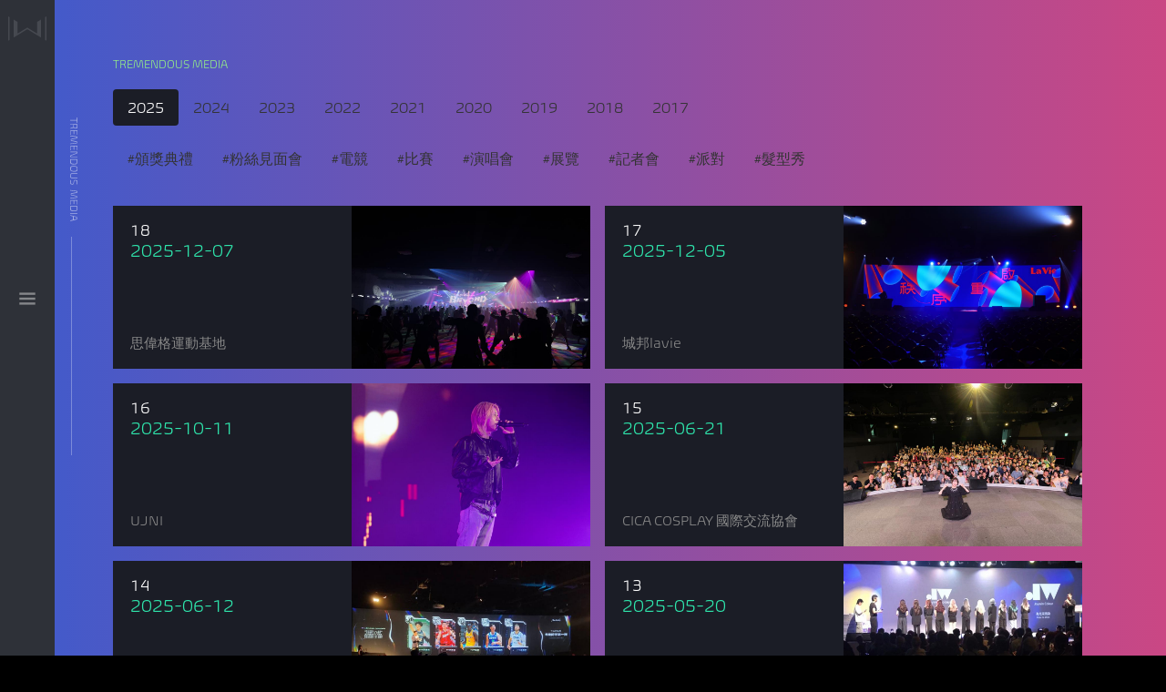

--- FILE ---
content_type: text/html; charset=UTF-8
request_url: https://www.tremendia.com/westar/archived.html
body_size: 2609
content:
<!DOCTYPE html>
<html lang="zh-TW">


<head>
	<title>WESTAR：活動花絮</title>
	<meta charset="UTF-8">
	<meta name="viewport" content="width=device-width,initial-scale=1,minimum-scale=1,maximum-scale=2">
	<meta http-equiv="Content-Type" content="text/html; charset=utf-8">
	<meta property="og:title" content="WESTAR：活動花絮" />
	<meta property="og:description" content="歷年的活動花絮" />
	<meta property="og:image" content="https://www.tremendia.com/westar/view/img/meta.jpg" />
	<meta property="og:url" content="https://www.tremendia.com/westar/archived.html" />

	<meta name="title" content="WESTAR：活動花絮">
	<meta name="description" content="歷年的活動花絮">
	<meta name="keywords" content="">
	<link rel="shortcut icon" href="./view/img/favicon.ico" />

	<base href="/westar/">

	<link rel="preconnect" href="https://fonts.googleapis.com">
	<link rel="preconnect" href="https://fonts.gstatic.com" crossorigin>
	<link rel="stylesheet" href="https://cdn.jsdelivr.net/npm/bootstrap@4.6.1/dist/css/bootstrap.min.css" integrity="sha384-zCbKRCUGaJDkqS1kPbPd7TveP5iyJE0EjAuZQTgFLD2ylzuqKfdKlfG/eSrtxUkn" crossorigin="anonymous">
	<link rel="stylesheet" href="view/css/font/iconfont.css">
	<link rel="stylesheet" href="view/css/layout.css?0108" />


	<script src="https://cdnjs.cloudflare.com/ajax/libs/jquery/3.6.0/jquery.min.js" integrity="sha512-894YE6QWD5I59HgZOGReFYm4dnWc1Qt5NtvYSaNcOP+u1T9qYdvdihz0PPSiiqn/+/3e7Jo4EaG7TubfWGUrMQ==" crossorigin="anonymous" referrerpolicy="no-referrer"></script>
	<script src="https://cdnjs.cloudflare.com/ajax/libs/jquery.lazy/1.7.9/jquery.lazy.min.js"></script>
	<script src="https://unpkg.com/nprogress@0.2.0/nprogress.js"></script>
	<script src="https://cdnjs.cloudflare.com/ajax/libs/gsap/3.10.3/gsap.min.js" integrity="sha512-6zTDRWNxo8vI6JZYDCwhrJpg5icK3P4HNnW3czsO5Scb3lAoPDam+/wF3eog4hxcl0h44d0XlIcFkuoSaWHQ2g==" crossorigin="anonymous" referrerpolicy="no-referrer"></script>
	<script src="https://cdn.jsdelivr.net/npm/popper.js@1.16.1/dist/umd/popper.min.js" integrity="sha384-9/reFTGAW83EW2RDu2S0VKaIzap3H66lZH81PoYlFhbGU+6BZp6G7niu735Sk7lN" crossorigin="anonymous"></script>
	<script src="https://cdn.jsdelivr.net/npm/bootstrap@4.6.1/dist/js/bootstrap.min.js" integrity="sha384-VHvPCCyXqtD5DqJeNxl2dtTyhF78xXNXdkwX1CZeRusQfRKp+tA7hAShOK/B/fQ2" crossorigin="anonymous"></script>
	<script src="https://cdnjs.cloudflare.com/ajax/libs/ScrollMagic/2.0.8/ScrollMagic.min.js" integrity="sha512-8E3KZoPoZCD+1dgfqhPbejQBnQfBXe8FuwL4z/c8sTrgeDMFEnoyTlH3obB4/fV+6Sg0a0XF+L/6xS4Xx1fUEg==" crossorigin="anonymous" referrerpolicy="no-referrer"></script>
	<script src="https://cdnjs.cloudflare.com/ajax/libs/ScrollMagic/2.0.8/plugins/jquery.ScrollMagic.min.js" integrity="sha512-RoCOXSeYXosX4PjvRhUz0X+pmdhOJJkbjYZzmZ9dS1Iy9E/WnkTqMy+LVkPX3BV0ZgSFB2AYQKfi6ZKdNdXJnQ==" crossorigin="anonymous" referrerpolicy="no-referrer"></script>
	<script src="https://cdnjs.cloudflare.com/ajax/libs/ScrollMagic/2.0.8/plugins/debug.addIndicators.min.js" integrity="sha512-RvUydNGlqYJapy0t4AH8hDv/It+zKsv4wOQGb+iOnEfa6NnF2fzjXgRy+FDjSpMfC3sjokNUzsfYZaZ8QAwIxg==" crossorigin="anonymous" referrerpolicy="no-referrer"></script>
	<script src="https://cdnjs.cloudflare.com/ajax/libs/ScrollMagic/2.0.8/plugins/animation.gsap.js" integrity="sha512-judXDFLnOTJsUwd55lhbrX3uSoSQSOZR6vNrsll+4ViUFv+XOIr/xaIK96soMj6s5jVszd7I97a0H+WhgFwTEg==" crossorigin="anonymous" referrerpolicy="no-referrer"></script>
	<script src="view/js/tool.js"></script>
	<script src="view/js/init.js"></script>


	<!-- Global site tag (gtag.js) - Google Analytics 2022.4.13 -->
	<script async src="https://www.googletagmanager.com/gtag/js?id=G-MZ52BV87ZZ"></script>
	<script>
		window.dataLayer = window.dataLayer || [];
		function gtag() { dataLayer.push(arguments); }
		gtag('js', new Date());

		gtag('config', 'G-MZ52BV87ZZ');
	</script>


	<!-- Google tag (gtag.js) 2022.11.28 LON測試用-->
	<!-- <script async src="https://www.googletagmanager.com/gtag/js?id=G-DKE1QVRXZW"></script>
	<script>
		window.dataLayer = window.dataLayer || [];
		function gtag(){dataLayer.push(arguments);}
		gtag('js', new Date());

		gtag('config', 'G-DKE1QVRXZW');
	</script> -->

</head>

<body>

	<header class="">
		<div id="loading">
			<div class="bg"></div>
			<div class="loader"></div>
		</div>
		<div id="pageBlack" class="">
			<div class="black"></div>
		</div>
		<div id="navi">
			<div id="logom"><img src="view/img/s/logo.svg" alt="WESTAR LOGO" /></div>
			<div id="logo"><img src="view/img/logo.svg" alt="WESTAR LOGO" /></div>
			<div id="logos"><img src="view/img/logos.svg" alt="WESTAR LOGO" /></div>
			<div class="naviBar">
				<div class="txt"><img src="view/img/nbarTxt.svg" alt="TREMENDOUS MEDIA" /></div>
				<div class="line"></div>
			</div>
			<button type="button" id="toggleBtn" data-toggle="modal" data-target="#menuModal">
				<img src="view/img/s/toggle.svg" alt="toggle" />
			</button>
			<ul class="menuArea">
				<li><a href="about.html">關於WESTAR</a></li>
				<li><a href="event.html">最新情報</a></li>
				<li><a href="archived.html">活動花絮</a></li>
				<li><a href="contact.html">聯繫我們</a></li>
				<li><a href="download.html">下載附件</a></li>
			</ul>
			<div class="row social">
				<a id="fbBtn" href="https://www.facebook.com/tremendia/" target="_blank"><img src="view/img/fb.svg" alt="facebook tremendia" /></a>
				<a id="igBtn" href="https://www.instagram.com/westar_taipei/" target="_blank"><img src="view/img/ig.svg" alt="instagram tremendia" /></a>
			</div>
			<div class="toggle"><img src="view/img/s/toggle.svg" alt="toggle" /></div>
		</div>
	</header><div class="bg defaultBg"></div>
<main>
    <section id="archivedArea" class="section">
        <div class="content">
            <div class="box">
                <div class="txtBox">
                    <h3>TREMENDOUS MEDIA</h3>
                    <h1></h1>
                    <p>
                    </p>
                    <ul class="nav nav-pills year">
                        <!-- <li class="nav-item">
                            <a class="nav-link 2022 active" href="archived.html?year=2022">2022</a>
                        </li>-->
                    </ul>
                    <ul class="nav nav-pills tag">
                        <!-- <li class="nav-item">
                            <a class="nav-link 2022 active" href="archived.html?year=2022">2022</a>
                        </li>-->
                    </ul>
                    <div class="listBox">
                    </div>
                </div>
            </div>
        </div>
    </section>

    <script src="view/js/archived.js"></script>
    <footer>
	<div class="box">
		<div class="row social">
			<div class="logo"><img src="view/img/logoFull.svg" alt="westar" /></div>
			<a id="fbBtn" href="https://www.facebook.com/tremendia/" target="_blank"><img src="view/img/fb.svg" alt="facebook tremendia" /></a>
			<a id="igBtn" href="https://www.instagram.com/westar_taipei/" target="_blank"><img src="view/img/ig.svg" alt="instagram tremendia" /></a>
			<div class="kktix"><a id="kktixBtn" href="https://kktix.com/events?search=westar&start_at=2013-1-1&geo_lat=25.042961708788035&geo_lon=121.5074187397097&geo_distance=1km" target="_blank">合作售票平台<img src="view/img/KKTIX-logo.png" alt="KKTIX" /></a></div>
		</div>
		<div class="row">
			
		</div>
		<div class="row">
			<div class="col col-12 mb-3">
				<h6 class="h6top">僖友國際股份有限公司 <sr />43761795</h6>
			</div>
			<div class="col col-12 col-lg-4">
				<h6>EMAIL</h6>
				<a href="mailto:service@tremendia.com">SERVICE@TREMENDIA.COM</a>
				<h6 class="h6top">CALL</h6>
				<a href="tel:886223700058">+886-2-2370-0058</a><br />
			</div>
			<div class="col col-12 col-lg-8">
				<h6>OFFICE HOURS</h6>
				WEEKDAYS, 9:30AM - 5:30PM GMT +8
				<h6 class="h6top">ADDRESS</h6>
				8.9F, NO. 116, HANZHONG ST., WANHUA DIST.,
				<sr />TAIPEI CITY 10846, TAIWAN<br />
				10846台北市萬華區漢中街116號8.9樓
			</div>
		</div>
		<div class="copyright">© 2025 Tremendia All Rights Reserved</div>
	</div>
</footer>

<div id="menuModal" class="modal fade" tabindex="-1" role="dialog" aria-hidden="true">
	<div class="modal-dialog modal-centered" role="document">
		<div class="modal-content">
			<div class="modal-body">
				<ul class="menuArea">
					<li><a href="about.html">關於WESTAR</a></li>
					<li><a href="event.html">最新情報</a></li>
					<li><a href="archived.html">活動花絮</a></li>
					<li><a href="contact.html">聯繫我們</a></li>
					<li><a href="download.html">下載附件</a></li>
					<li>
					<div class="row social">
						<a id="fbBtn" href="https://www.facebook.com/tremendia/" target="_blank"><img src="view/img/fb.svg" alt="facebook tremendia" /></a>
						<a id="igBtn" href="https://www.instagram.com/westar_taipei/" target="_blank"><img src="view/img/ig.svg" alt="instagram tremendia" /></a>
					</div>
					</li>
				</ul>
			</div>
		</div>
		<!-- <div class="closeBtn" data-dismiss="modal" aria-label="Close"><i class="iconfont icon-times"></i></div>
		<div id="menuClose" data-dismiss="modal" aria-label="Close"></div> -->
	</div>
</div></main><!-- main -->

</body>

</html>

--- FILE ---
content_type: text/css
request_url: https://www.tremendia.com/westar/view/css/font/iconfont.css
body_size: 244
content:
@font-face {
  font-family: "iconfont"; /* Project id 3610982 */
  src: url('iconfont.woff2?t=1661478871136') format('woff2'),
       url('iconfont.woff?t=1661478871136') format('woff'),
       url('iconfont.ttf?t=1661478871136') format('truetype');
}

.iconfont {
  font-family: "iconfont" !important;
  font-size: 16px;
  font-style: normal;
  -webkit-font-smoothing: antialiased;
  -moz-osx-font-smoothing: grayscale;
}

.icon-menu1:before {
  content: "\e615";
}

.icon-touch:before {
  content: "\e6f6";
}

.icon-visual:before {
  content: "\e625";
}

.icon-zuichun:before {
  content: "\e601";
}

.icon-ear:before {
  content: "\e7fe";
}

.icon-Ear:before {
  content: "\e68b";
}

.icon-erbihouke:before {
  content: "\e81d";
}

.icon-zhengxingzuichun:before {
  content: "\e61b";
}

.icon-tag:before {
  content: "\e7e4";
}

.icon-shanxingarrow:before {
  content: "\e637";
}

.icon-11:before {
  content: "\e60a";
}

.icon-magnifier-fill:before {
  content: "\e962";
}

.icon-angle-down:before {
  content: "\e84c";
}

.icon-angle-up:before {
  content: "\e84d";
}

.icon-angle-right:before {
  content: "\e84e";
}

.icon-angle-left:before {
  content: "\e84f";
}

.icon-ins:before {
  content: "\e664";
}

.icon-web_fb:before {
  content: "\e649";
}

.icon-line:before {
  content: "\ebf5";
}

.icon-times:before {
  content: "\e82a";
}

.icon-check:before {
  content: "\e82b";
}



--- FILE ---
content_type: text/css
request_url: https://www.tremendia.com/westar/view/css/layout.css?0108
body_size: 4990
content:
@font-face{font-family:Monotype;src:url(./font/Monotype.otf),url(./font/MSJH.TTC),url(./font/MSJHBD.TTC),url(./font/MSJHL.TTC)}@media screen and (max-width: 992px){wr{display:inline}sr{display:block}.wide{display:none}.normal{display:none}.small{display:block}}@media screen and (min-width: 992px)and (max-width: 1500px){wr{display:block}sr{display:inline}.wide{display:none}.normal{display:block}.small{display:none}}@media screen and (min-width: 1500px){wr{display:block}sr{display:inline}.small{display:none}.normal{display:none}.wide{display:block}}#loading{position:fixed;display:flex;width:100%;height:100vh;margin:0;padding:0;top:0;z-index:20000;pointer-events:auto}#loading .bg{position:absolute;display:flex;width:100%;height:100%;pointer-events:auto;z-index:10;background-color:rgba(10,10,10,.9)}#loading .loader{position:absolute;display:flex;width:1.5em;height:1.5em;z-index:20}img{width:100%;height:auto;padding:0px;margin:0px;border:0px}.row{padding:0}.row .col{padding:0}br.clear{clear:both}.modal-backdrop{background-color:hsla(0,0%,100%,0) !important}.btn:focus,.btn:active,.btn-sm:focus,*:focus,select:focus,option:focus,button:focus{box-shadow:none;outline:0 !important;outline:none !important;border:0px rgba(0,0,0,0) dotted}select,option,button,input{box-shadow:none;outline:0 !important;outline:none !important}select:disabled,option:disabled,button:disabled,input:disabled{opacity:.5;background-color:#ddd}.accordion{width:100%;height:auto}.card{padding:0;margin:0;border-radius:0;border:0;background-color:rgba(0,0,0,0);border:0}.card img{width:100%;height:auto}.card .card-header{padding:0;border:0;background-color:rgba(0,0,0,0)}.modal{width:100vw;max-width:100vw;min-width:100vw;height:100vh;padding:0;padding-right:0 !important;margin:0;border-radius:0;overflow-y:scroll !important;z-index:12000;background-color:rgba(0,0,0,.8)}.modal .modal-dialog{position:relative;display:flex;width:100%;max-width:100%;min-width:0%;height:100%;padding:0;margin:0;border-radius:0;justify-content:center;align-items:center;pointer-events:none;background-color:hsla(0,0%,100%,0)}.modal .modal-dialog .modal-content{position:relative;display:flex;width:100%;max-width:100%;min-width:0%;height:auto;background-color:hsla(0,0%,100%,0);padding:0;margin:0;border-radius:0;overflow:hidden;pointer-events:auto}.modal .modal-dialog .modal-content .modal-body{position:relative;display:flex;width:100%;max-width:100%;min-width:0%;height:auto;padding:0;margin:0 auto;border:0px;border-radius:0px;pointer-events:auto;background-color:hsla(0,0%,100%,0)}.modal-centered{top:0%;transform:translate(0%, 10%) !important}.modal.fade.show .modal-centered{top:0%;transform:translate(0, 0%) !important}.closeBtn{position:absolute;display:flex;width:3em;height:3em;pointer-events:auto;cursor:pointer;top:0em;right:0em;background-color:rgba(0,0,0,.7);justify-content:center;align-items:center;flex-direction:row;z-index:200}.closeBtn:hover{opacity:.5}.closeBtn img{position:absolute;display:flex;width:50%;height:50%}.loader,.loader:after{border-radius:50%;width:2em;height:2em}.loader{position:absolute;display:block;top:calc(50% - 1em);left:calc(50% - 1em);margin:0;border-top:.3em solid hsla(0,0%,100%,.2);border-right:.3em solid hsla(0,0%,100%,.2);border-bottom:.3em solid hsla(0,0%,100%,.2);border-left:.3em solid #fff;transform:translateZ(0);animation:load8 1.1s infinite linear}@keyframes load8{0%{transform:rotate(0deg)}100%{transform:rotate(360deg)}}body{margin:0px;padding:0px;width:100%;height:auto;overflow:auto;overflow-x:hidden;font-family:Monotype,Microsoft JhengHei;background-color:#000;color:#fff;font-size:14pt}html,body.form{background-color:rgba(200,0,0,0) !important}h1,h2,h3,h4,h5,h6{position:relative;display:block;padding:0px;margin:0px;overflow:visible}p,.row{position:relative;padding:0px;margin:0px}input[type=button],button,select{position:relative;margin:0px;padding:0px;border:0px red solid;border-radius:0px;cursor:pointer;vertical-align:top;pointer-events:auto;background-color:rgba(0,0,0,0);outline:none !important;outline:0px !important}*:focus{border:0px red solid;outline:none}#guide{position:absolute;display:block;z-index:1;opacity:.5;width:1365px;top:0px;margin-left:50%;transform:translate(-50%, 0%)}header{position:fixed;z-index:1000;left:0;top:0;width:100%;height:100%;pointer-events:none}#navi{position:absolute;display:block;width:310px;height:100%;background-color:#2e3138;pointer-events:auto;z-index:100}#navi.open .toggle{display:none}#navi .toggle{position:absolute;display:flex;width:60px;height:100%;top:0;right:0;justify-content:center;align-items:center;pointer-events:auto;cursor:pointer;z-index:300}#navi .toggle img{display:flex;width:50%;height:auto;opacity:.5;margin:0 0 5vw 0}#navi .naviBar{position:absolute;display:block;width:1em;height:auto;top:10vw;left:310px;pointer-events:none}#navi .naviBar .txt{width:.6em;height:auto;margin-top:0;margin-left:1em;color:#fff;opacity:.5;border:1px rgba(0,0,0,0) dotted}#navi .naviBar .line{margin-top:1em;margin-left:1.1em;width:1px;height:15em;border-right:1pt #fff solid;opacity:.3}#navi .row.social{position:absolute;width:100%;justify-content:center;bottom:.5em}#navi .row.social a{width:1em;margin:0 .5em 0 0}#logo{position:relative;display:block;width:70px;height:70px;margin:20% auto;padding:0;cursor:pointer;pointer-events:auto}#logom{display:none}#logos{position:absolute;display:block;width:60px;height:60px;top:0px;left:250px}#logos img{width:70%;height:auto;margin:15%}ul.menuArea{position:relative;display:flex;width:100%;height:auto;padding:0em;border-left:3em #2fe5ac solid;pointer-events:auto;list-style:none;flex-direction:column;z-index:200}ul.menuArea li{position:relative;display:flex;width:100%;height:auto}ul.menuArea li a{width:100%;height:100%;padding:1em 1em 1em 2em;color:gray;text-decoration:none}ul.menuArea li a:hover{background:#505050}#logos.hide{display:none}#toggleBtn{display:none}#pageBlack{position:absolute;display:block;z-index:30;width:100%;height:100%}.black{position:fixed;width:100%;height:100%;cursor:pointer;pointer-events:auto;background:rgba(0,0,0,.8);z-index:900}.tabToggle,.tabBtn,.subBtn{padding-left:40px;text-align:left;background:rgba(20,0,0,0);font-size:12pt}.tabToggle,.tabBtn{width:243px;height:50px;color:gray;border:3px red dotted}.tabToggle:hover,.tabBtn:hover,.tabBtn.focus,.tabToggle.focus{background:#505050}.subBtn{width:243px;height:40px;color:#fff;background-color:gray}.subBtn:hover,.subBtn.focus{background-color:#979797}.tabToggle .arrow{position:relative;display:inline-block;width:8px;height:10px;margin-top:0px;margin-left:5px;background-repeat:no-repeat;background-image:url(../img/arrow.svg);transform-origin:50% 40%}.tabToggle.focusOut .arrow{animation-duration:.3s;animation-name:rotateRight;animation-iteration-count:1;animation-timing-function:linear}.tabToggle.focus .arrow{transform:rotate(90deg);animation-duration:.3s;animation-name:rotateBottom;animation-iteration-count:1;animation-timing-function:linear}@keyframes rotateRight{from{transform:rotate(90deg)}to{transform:rotate(0deg)}}@keyframes rotateBottom{from{transform:rotate(0deg)}to{transform:rotate(90deg)}}footer{position:relative;display:flex;z-index:2000;left:0;top:0;width:100%;height:auto;pointer-events:auto;flex-direction:row;color:#aaa;background-color:#000}footer a,footer a:link{color:#aaa}footer .box{width:100%;padding:1em 5vw}footer .box .social{display:flex;align-items:center;margin:0 0 1em 0;flex-wrap:nowrap}footer .box .social h3,footer .box .social a{display:flex}footer .box .social .logo{margin:0 1em 0 0}footer .box .social .logo img{width:auto;height:1.8em}footer .box .social .kktix{display:flex;margin:0em 0 0 .5em;list-style:100%;align-items:center;flex-wrap:nowrap}footer .box .social .kktix img{width:auto;height:.9em;margin:.2em 0 0 0}footer .box .row{font-size:.8em}footer .box .row .col{padding:0 1em 0 0}footer .box .row .col .h6top{margin:.5em 0 0 0}footer .box .copyright{position:absolute;display:flex;right:3vw;bottom:1em;opacity:.5;font-size:.8em}#igBtn,#fbBtn{position:relative;display:inline-block;margin-left:.5em;width:1.3em;height:1.3em;cursor:pointer;pointer-events:auto;opacity:.5}#igBtn img,#fbBtn img{width:100%;vertical-align:top}#igBtn:hover,#fbBtn:hover{opacity:1}.bg,#bg{position:fixed;display:block;width:100%;height:100%;z-index:10}.bg.home,#bg.home{width:110%;height:110%;margin:-2% 0 0 -2%}main{position:relative;display:block;width:calc(100% - 60px);height:auto;min-height:100vh;transform-origin:0px 0px;top:0%;left:60px;z-index:10;opacity:1}main section{position:relative;display:block;margin:0px;padding:0px;top:0px;left:0px;width:100%;height:auto;overflow:hidden;text-align:center}main section .content{position:relative;display:block;width:100%;height:auto;text-align:center;z-index:10;background-size:cover;background-repeat:no-repeat}main section .content .box{position:relative;display:block;width:100%;height:auto;min-height:100vh;text-align:left;pointer-events:auto;margin:auto;padding:5vw}.txtBox{position:relative;display:block;width:100%;height:auto}.txtBox h3{font-size:9pt;color:#95ee87;margin-bottom:5px}.txtBox h1{font-size:22pt;color:#cdf771;margin-bottom:20px}.txtBox h1.hasH2{margin-bottom:5px}.txtBox h2{font-size:12pt;color:#cdf771}.txtBox .tis{display:block;font-size:20pt;color:#13a0ce;margin-bottom:2px}.txtBox .info{font-size:14pt}.txtBox .txt .eng{font-size:13pt}.moreBtn.modalopen{color:#fff;vertical-align:bottom;padding:.2em 1em;background-color:hsla(0,0%,100%,.5);border:1px #fff solid}.moreBtn.modalopen:hover{text-decoration:none;color:#aaa;background-color:#fff}.moreBtn{color:#fff;vertical-align:bottom;padding:.2em 1em}.moreBtn.pdf{display:flex;flex-direction:row;align-items:flex-end;margin-bottom:1em}.moreBtn.pdf .icon{display:flex;width:3em;height:auto;margin-right:1px}.moreBtn.pdf span{display:flex;text-align:left;width:16em;vertical-align:bottom;padding:.2em 1em;background-color:#bb0706}.moreBtn.pdf:hover span{color:#fff;background-color:#8d0000}.moreBtn:hover{text-decoration:underline}a:hover.moreBtn.pdf{color:#fff}a:hover.moreBtn.pdf span{color:#fff}.eng{font-family:Arial}.closeBtn{position:absolute;width:40px;height:40px;top:0px;right:0px;cursor:pointer;pointer-events:auto;z-index:1000;text-align:center;opacity:1;background-color:#a0a0a0 !important}.closeBtn img{margin-top:auto;margin-left:auto}.closeBtn:hover{opacity:1 !important;background-color:#000 !important}.defaultBg{position:fixed;display:block;z-index:1;width:100%;height:100%;background-image:url(../upload/bg.jpg)}.card0Color{background-color:#1b1d26 !important}.card1Color{background-color:#333 !important}.card2Color{background-color:#86428c !important}.card3Color{background-color:#365297 !important}#intro{position:absolute;display:block;width:100vw;height:100vh;z-index:100;background-color:#000}#intro video{width:100%;height:100%}#logoBox{position:fixed;display:flex;width:100vw;height:100vh;justify-content:center;align-items:center;z-index:200}#logoBox .logo{position:absolute;display:flex;width:22vw;height:auto;margin:5vw 0 0 0;padding:0;justify-content:center;align-items:center}#logoBox .logo img{width:100%;height:auto;align-self:center}#homeArea .content .box{min-height:100vh}#aboutArea .content .box .txtBox{width:60%}#downloadArea .content .box .txtBox{width:80%}#downloadArea .content .box .txtBox .accordion{width:100%;height:auto;background-color:rgba(0,0,0,0)}#downloadArea .content .box .txtBox .accordion .card{padding:0;margin:0 0 1em 0;flex-direction:column-reverse}#downloadArea .content .box .txtBox .accordion .card .collapse.show,#downloadArea .content .box .txtBox .accordion .card .collapsing,#downloadArea .content .box .txtBox .accordion .card .collapse{width:100%;padding:0}#downloadArea .content .box .txtBox .accordion .card .collapse.show .card-body,#downloadArea .content .box .txtBox .accordion .card .collapsing .card-body,#downloadArea .content .box .txtBox .accordion .card .collapse .card-body{display:flex;flex-direction:row;flex-wrap:wrap;padding:0}#downloadArea .content .box .txtBox .accordion .card .collapse.show .card-body button,#downloadArea .content .box .txtBox .accordion .card .collapsing .card-body button,#downloadArea .content .box .txtBox .accordion .card .collapse .card-body button{display:flex}#downloadArea .content .box .txtBox .accordion .card .card-header{width:100%;padding:0}#downloadArea .content .box .txtBox .accordion .card .card-header button{display:flex;flex-direction:row;font-size:1.2em;padding:0;color:#91a5c2}#downloadArea .content .box .txtBox .accordion .card .card-header button::after{display:flex;width:2em;height:2em;flex-direction:row;content:"[+]"}#downloadArea .content .box .txtBox .accordion .card .collapse.show+.card-header button::after{content:"[-]"}#contactArea .content .box .txtBox{width:80%;font-size:1em}#contactArea .content .box .txtBox .ti{position:relative;display:block;margin:3em 0 1em 0;font-size:1.5em;color:#e2ffff}#contactArea .content .box .txtBox .row{margin:0 0 1em 0}#contactArea .content .box .txtBox iframe{width:100%;height:30vw;margin-bottom:2em}#contactForm input,#contactForm select,#contactForm button{margin-bottom:1em;color:#3d3f47;border:1px #ddd solid !important}#contactForm input,#contactForm select{width:100%;height:2em;border:0px solid #999;background-color:#fff}#contactForm input{width:90%}#contactForm textarea{width:100%;height:11em;border:1px solid #ddd}#submitBtn{width:50%;height:3em;margin:1em 0;cursor:pointer;pointer-events:auto;background-color:#deff00}#submitBtn:hover{background-color:#eee}.carousel.carousel-fade,.carousel-fade .carousel-inner,.carousel-fade .carousel-item{position:absolute;display:block;width:100%;height:100%;top:0;left:0px;background-color:#000;background-size:cover;background-repeat:no-repeat;background-position:center center}.carousel-fade .carousel-item{opacity:0;transform:translate(10%, 0px) scale(1.2);transition-property:opacity,transform;transition-duration:.5s,.7s;transition-timing-function:ease-in-out}.carousel-fade .carousel-item.active{transform:translate(0%, 0px) scale(1);opacity:1}#sceneModal .modal-dialog{display:flex;justify-content:center;align-items:center}#sceneModal .modal-dialog .modal-content{width:1190px;min-width:1190px;height:715px;padding:0px;margin:0px}#sceneModal .modal-dialog .modal-content .modal-body{padding:0px;margin:0px;pointer-events:auto;background-color:#000}#sceneSlider .carousel-inner{width:100%;height:100%;background-color:#000}#sceneSlider .carousel-inner .carousel-item{width:100%;height:100%}#sceneSlider .carousel-inner .carousel-item img{width:100%;height:100%;border:0px}#sceneSlider .carousel-indicators li{border-radius:10px;width:10px;height:10px;margin:3px;border-radius:20px;cursor:pointer;border:0px dotted #d00}.carousel .prevBtn,.carousel .nextBtn{position:absolute;display:flex;width:2.5vw !important;height:10%;top:38%;margin:2em;opacity:1;pointer-events:auto;cursor:pointer}.carousel .prevBtn:hover,.carousel .nextBtn:hover{opacity:.5}.carousel .prevBtn img,.carousel .nextBtn img{width:50%}.carousel .prevBtn{left:0px !important}.carousel .nextBtn{right:0px !important}.eventBg{background-repeat:no-repeat;background-size:cover;background-image:url(../upload/scene_p3.jpg)}#eventArea .content .box .txtBox{width:60%}ul.eventList{position:relative;display:flex;flex-direction:column;list-style:none;padding:0}ul.eventList li{position:relative;display:flex;width:80%;height:12em;flex-direction:row;align-items:flex-start;margin:0 0 1em 0;background-color:#42464f}ul.eventList li .thumb{position:relative;display:flex;width:12em;height:12em;padding:5px;pointer-events:auto;cursor:pointer;overflow:hidden}ul.eventList li .thumb .pic{width:100%;height:auto;background-position:center center;background-repeat:no-repeat;background-size:cover}ul.eventList li .thumb .pic img{width:100%;height:auto}ul.eventList li .listCard{position:relative;display:flex;width:calc(100% - 12em);height:auto;min-height:12em;flex-direction:column;padding:0 0 0 0;border-left:1px #333 solid}ul.eventList li .listCard .listBody{padding:1.5em 1.5em 0em 1.5em}ul.eventList li .listCard .listBody .sub{position:absolute;display:flex;top:.2em;right:.5em;opacity:.7;font-size:.95em}ul.eventList li .listCard .listBody h2{font-size:1.5em;margin:0 0 .1em 0}ul.eventList li .listCard .listBody h4{margin:0 0 .3em 0;font-size:1em;opacity:.7}ul.eventList li .listCard .listBody .txt{height:auto;max-height:4.4em;overflow:hidden}ul.eventList li .listCard .detailBox{position:relative;display:flex;width:100%;height:auto;padding:.7em 1.5em;overflow:hidden}ul.eventList li .listCard .detailBox .detailBtn{position:relative;display:flex;width:auto;padding:.2em 1em;pointer-events:auto;cursor:pointer;line-height:100%;opacity:.3;font-size:.9em;background-color:hsla(0,0%,100%,.3);border:1px #fff solid}ul.eventList li .listCard .detailBox .detailBtn:hover{opacity:1}#detailModal .modal-dialog .modal-content{width:70%;height:40vw}#detailModal .modal-dialog .modal-content .modal-body{background-color:#2f3139}#detailModal .modal-dialog .modal-content .modal-body .picBox.pc{position:absolute;display:flex;width:35%;height:100%;left:0;overflow:hidden;justify-content:center;align-items:center}#detailModal .modal-dialog .modal-content .modal-body .picBox.pc .pic{position:relative;display:flex;width:100%;height:auto}#detailModal .modal-dialog .modal-content .modal-body .scrollbar-chrome{position:absolute;display:flex;width:100%;height:40vw;padding:0px;left:0%;margin:0px;text-align:left;font-size:1em;pointer-events:auto;overflow-y:auto}#detailModal .modal-dialog .modal-content .modal-body .scrollbar-chrome .picBox.m{display:none}#detailModal .modal-dialog .modal-content .modal-body .scrollbar-chrome .txtBox{position:relative;display:flex;width:65%;height:auto;margin:0 0 0 35%;padding:2em;flex-direction:column}#detailModal .modal-dialog .modal-content .modal-body .scrollbar-chrome .txtBox .txt{height:auto;padding-bottom:3em}#archivedArea .content .box .listBox{position:relative;display:flex;width:100%;top:1em;flex-direction:row;flex-wrap:wrap}ul.nav.year,ul.nav.tag{margin:0 0 1em 0}ul.nav.year li.nav-item a.nav-link,ul.nav.tag li.nav-item a.nav-link{color:#333}ul.nav.year li.nav-item a.nav-link:hover,ul.nav.tag li.nav-item a.nav-link:hover{opacity:.5}ul.nav.year li.nav-item a.nav-link.active,ul.nav.tag li.nav-item a.nav-link.active{color:#fff;background-color:#1b1d26;pointer-events:none}.archivedCard{position:relative;display:flex;width:40%;height:auto;min-height:14vw;background-color:#1b1d26;text-align:left;overflow:hidden;cursor:pointer;pointer-events:auto;margin:0 1em 1em 0;padding:0;align-items:flex-start}.archivedCard:hover{outline:3px #ddd solid}.archivedCard .info{position:relative;display:flex;width:50%;height:100%;flex-direction:column;justify-content:flex-start;align-items:flex-start}.archivedCard .info .top{position:absolute;padding:1em 1em}.archivedCard .info .bottom{position:absolute;display:flex;height:auto;flex-direction:column;padding:1em 1em;bottom:0em}.archivedCard .infoRight{position:relative;display:flex;width:50%;height:100%;overflow:hidden}.archivedCard .infoRight .thumb{width:100%;height:100%;background-position:center;background-size:cover;background-repeat:no-repeat}.archivedCard .infoRight .thumb img{width:100%;height:auto}.archivedCard .num{color:#fff;font-size:.9em;line-height:100%}.archivedCard .date{color:#2fe5ac}.archivedCard .perform{color:#888;font-size:1em;line-height:100%;margin-bottom:.2em}.archivedCard .ename,.archivedCard .eng{color:#2fe5ac;font-size:1.2em;line-height:120%}#albumArea .content .box .txtBox h3{color:#deff00}#albumArea .content .box .txtBox h2{font-size:1em}#albumArea .content .box .txtBox .ti,#albumArea .content .box .txtBox .tag{position:relative;display:block;width:100%;margin:2em 0 1em 0;font-size:.9em;color:#7f828c}#albumArea .content .box .txtBox .tag{font-weight:bold;font-size:.9em}#albumArea .content .box .txtBox .listBox{position:relative;display:flex;width:calc(100% + 2em);height:auto;padding:0;margin-left:0;overflow:hidden;flex-direction:row;flex-wrap:wrap}#albumArea .content .box .txtBox .listBox .card{position:relative;display:flex;width:19%;height:auto;overflow:hidden;margin:3px .5em .5em 3px;padding:0px;border-radius:0px;background-color:#ddd;cursor:pointer;pointer-events:auto}#albumArea .content .box .txtBox .listBox .card:hover{outline:3px #ddd solid}#albumArea .content .box .txtBox .listBox .card .thumb{position:relative;width:100%;height:100%;background-size:cover;background-repeat:no-repeat;z-index:1}#albumArea .content .box .txtBox .listBox .card .thumb img{width:100%;height:auto}#albumArea .content .box .txtBox .listBox .card .pixel{position:absolute;width:100%;height:100%;background-repeat:repeat;background-image:url(../img/pixel10.png);opacity:.2;z-index:20}#albumArea .content .box .txtBox .listBox .card iframe{position:absolute;width:100%;height:100%;pointer-events:none;z-index:10}#galleryModal{overflow:hidden}#galleryModal .modal-dialog{overflow:hidden}#galleryModal .modal-dialog .modal-content{overflow:hidden}#galleryModal .modal-dialog .modal-content .modal-body{height:100vh !important;overflow:hidden;background-color:#2f3139}#galleryModal .modal-dialog .modal-content .modal-body .closeBtn{background-color:#2fe5ac !important}#galleryModal .modal-dialog .modal-content .modal-body .closeBtn:hover{background-color:#8be7ca !important}#gallerySlider .carousel-inner .carousel-item{width:100vw;height:100vh;background-position:center center;background-repeat:no-repeat;background-size:contain;pointer-events:none}#gallerySlider .carousel-inner .carousel-item.vertical{background-size:contain}#gallerySlider .carousel-inner .carousel-item iframe{width:100%;height:100%;pointer-events:auto}@media only screen and (min-width: 992px)and (max-width: 1500px){body{font-size:12pt}#downloadArea .content .box .txtBox{width:90%}ul.eventList li{width:100%}.archivedCard{width:48%}.archivedCard .perform{font-size:.8em}.archivedCard .ename,.archivedCard .eng{font-size:.8em}#sceneModal .modal-dialog .modal-content{width:920px;min-width:920px;height:530px}}@media only screen and (max-width: 992px){body{font-size:3.5vw}header{position:fixed;width:100%;left:0%;margin-left:0px;z-index:1000}#navi{width:100%;height:12vw}#navi .naviBar{width:5vw;height:auto;top:30vw;left:0}#navi .toggle{display:none}#navi .menuArea{display:none}#navi .row.social{display:none}#logo,#logos{display:none}#logom{position:absolute;display:block;width:auto;height:12vw;top:0%;left:0%;padding:2.5vw}#logom img{width:auto;height:100%}#socialPanel{display:none}#toggleBtn{position:absolute;display:block;width:12vw;height:12vw;right:0%;cursor:pointer;pointer-events:auto}#toggleBtn img{width:100%;height:auto}.tabToggle,.tabBtn,.subBtn{width:100%;height:auto;padding:5vw;font-size:5vw;border-bottom:1px hsla(0,0%,100%,.3) solid}footer{margin:0}footer a,footer a:link{color:#aaa}footer .box{padding:2em 2em 1em 2em}footer .box .social{margin:0 0 1.5em 0}footer .box .social .logo img{height:1.6em}footer .box .social .kktix{font-size:.9em}footer .box .row{font-size:.9em;padding:0}footer .box .row .col{padding:0 0 1em 0}footer .box .copyright{position:relative;display:flex;width:100%;margin:2em 0 0 0;justify-content:center}main{position:relative;width:100%;height:auto;overflow:hidden;top:0;left:0%;margin:12vw 0 0 0;padding:0}main section .content .box{min-height:150vw;padding:10vw}.txtBox h3{font-size:3vw}.txtBox h1{font-size:8vw}.txtBox h2{font-size:6vw}.txtBox{font-size:5vw}.txtBox .tis{font-size:7vw;margin-bottom:2vw}.txtBox .info{margin-top:2vw;font-size:5vw;width:100%}.txtBox .txt .eng{font-size:5vw}.moreBtn{width:100%;height:auto;padding:0em}.moreBtn.pdf span{font-size:.8em}#logoBox .logo{width:50%;height:50%}#logoBox .logo{width:30vw}#aboutArea .content .box .txtBox{width:100%}#sceneModal .modal-dialog .modal-content{width:100vw;min-width:100vw;height:60vw}#downloadArea .content .box .txtBox{width:100%}ul.eventList li{width:100%;height:auto;flex-direction:column}ul.eventList li .thumb{width:100%;height:80vw}ul.eventList li .listCard{width:100%;padding:0 0 0 0;border-left:0px #333 solid}ul.eventList li .listCard .listBody .sub{top:0}ul.eventList li .listCard .listBody h2{margin:.5em 0 .1em 0}ul.eventList li .listCard .listBody h4{margin:0 0 1em 0}ul.eventList li .listCard .listBody .txt{height:auto;max-height:auto}ul.eventList li .listCard .detailBox{position:relative;width:100%;height:auto;flex-direction:column;justify-content:flex-start;align-items:flex-start}ul.eventList li .listCard .detailBox .detailBtn{position:relative;display:flex;width:100%;padding:.2em 1em;margin:1em 0;pointer-events:auto;cursor:pointer;line-height:100%;opacity:.3;justify-content:center;font-size:.9em;background-color:hsla(0,0%,100%,.3);border:1px #fff solid}ul.eventList li .listCard .detailBox .detailBtn:hover{opacity:1}#detailModal .modal-dialog .modal-content{width:90vw;height:90vh}#detailModal .modal-dialog .modal-content .modal-body{position:relative;display:flex;flex-direction:column;background-color:#2f3139}#detailModal .modal-dialog .modal-content .modal-body .picBox.pc{display:none}#detailModal .modal-dialog .modal-content .modal-body .scrollbar-chrome{position:relative;display:flex;width:100%;height:90vh;left:0;overflow-y:scroll;flex-direction:column}#detailModal .modal-dialog .modal-content .modal-body .scrollbar-chrome .picBox.m{position:relative;display:flex;width:100%;height:auto}#detailModal .modal-dialog .modal-content .modal-body .scrollbar-chrome .picBox.m .pic{position:relative;display:flex;width:100%;height:auto}#detailModal .modal-dialog .modal-content .modal-body .scrollbar-chrome .txtBox{width:100%;margin:0 0 0 0%;padding:1em}#archivedArea .content .box{width:100%}#archivedArea .content .box .listBox{padding:0}.archivedCard{width:100%;min-height:30vw;margin:0 0 1em 0}.archivedCard:hover{outline:0px #ddd solid}.archivedCard .info{width:60%;margin:0}.archivedCard .info .top{padding:.5em}.archivedCard .info .bottom{padding:.5em}.archivedCard .infoRight{width:40%;height:100%;background-color:#2e3138}.archivedCard .num,.archivedCard .date{font-size:.6em}.archivedCard .perform{font-size:.5em}.archivedCard .ename,.archivedCard .eng{font-size:.7em}#albumArea .content .box .txtBox .listBox{width:100%}#albumArea .content .box .txtBox .listBox .card{width:calc(50% - .25em);margin:0px .5em .5em 0}#albumArea .content .box .txtBox .listBox .card:nth-child(2n){margin:0px 0em .5em 0}#galleryModal .closeBtn{top:0px !important}#contactArea .content .box .txtBox{width:100%}#contactArea .content .box .txtBox .ti{font-size:5vw}#contactArea .content .box .txtBox .txt{width:100%;height:auto}#contactArea .content .box .txtBox iframe{width:100%;height:40vw;margin-bottom:5vw}#contactArea .content .box .txtBox .row.connection .col-lg-4{margin-bottom:1em}#contactForm input,#contactForm select{width:100%}#submitBtn{width:100%;height:3em}.carousel-fade .carousel-item{opacity:0;transform:translate(0px, 0px) scale(1.2);transition-property:opacity,transform;transition-duration:.5s,.7s;transition-timing-function:ease-in-out}.carousel .prevBtn,.carousel .nextBtn{width:7% !important;height:100px;top:calc(50% - 50px);margin:0}.closeBtn{width:8vw;height:8vw}#menuModal .modal-dialog{align-items:flex-start;pointer-events:none;padding:12vw 0 0 0}#menuModal .modal-dialog .modal-content .modal-body .menuArea{position:relative;left:0px;width:100%;height:auto;border-top:0px #000 solid;border-left:5vw #dd0 solid;z-index:910;background-color:#2e3138}#menuModal .modal-dialog .modal-content .modal-body .menuArea li{font-size:1.4em;border-bottom:1px hsla(0,0%,100%,.3) solid}#menuModal .modal-dialog .modal-content .modal-body .menuArea li:last-child{border-bottom:0}#menuModal .modal-dialog .modal-content .modal-body .menuArea li a{padding:1em 1em 1em 1.3em}#menuModal .modal-dialog .modal-content .modal-body .menuArea li .row.social{width:100%;padding:1em 0;justify-content:center}#menuModal .modal-dialog .modal-content .modal-body .menuArea li .row.social a{padding:0;margin-right:1em}}/*# sourceMappingURL=layout.css.map */

--- FILE ---
content_type: text/javascript
request_url: https://www.tremendia.com/westar/view/js/archived.js
body_size: 1813
content:
//建立類別
var THIS = function () { };

//建立屬性
THIS.status = 1;
THIS.year;
THIS.tag;
THIS.tag_id;
THIS.archivedData;

//建立方法
THIS.reset = function () {
	//console.log("THIS.reset");

	THIS.checkURL();
	THIS.getAlbumYear();


}
THIS.checkURL = function () {
	if ($.parameter("year") == null || $.parameter("year") == 0) {
		THIS.year = "";
	} else {
		THIS.year = $.parameter("year");
	}
	if ($.parameter("tag") == null || $.parameter("tag") == 0) {
		THIS.tag = "";
	} else {
		THIS.tag = $.parameter("tag");
	}
	/* if (THIS.year == "" && THIS.tag == "") {
		let today = new Date();
		THIS.year = today.getFullYear();
	} */

	if ($.parameter("status") == null || $.parameter("status") == 0) {
		THIS.status = "1";
	} else {
		THIS.status = $.parameter("status");
	}


	console.log("year:" + THIS.year);
}

THIS.resize = function () {
	//console.log("THIS.resize");
}
THIS.scroll = function () {
	//console.log("scroll:" + ROOT.scrollTop);

}
THIS.enter = function () {

	let enterTween = new TimelineMax()
		//.fromTo("#secondArea .secondBox", 1, { y: "100%", alpha: 0 }, { y: 0, alpha: 1, ease: Power1.easeInOut }, 0.6)
		.fromTo("#archivedArea .txtBox h3", 1, { y: "3em", alpha: 0 }, { y: 0, alpha: 1, ease: Power1.easeOut }, 0.2)
		.fromTo("#archivedArea .txtBox h1", 1, { y: "3em", alpha: 0 }, { y: 0, alpha: 1, ease: Power1.easeOut }, 0.4)
		.fromTo("#archivedArea ul.year", 1, { y: "3em", alpha: 0 }, { y: 0, alpha: 1, ease: Power2.easeOut }, 0.6)
		.fromTo("#archivedArea ul.tag", 1, { y: "3em", alpha: 0 }, { y: 0, alpha: 1, ease: Power2.easeOut }, 0.8)
}
THIS.setup = function () {
	setupColor(htmlObj["archived"].color);
	setInterval(updateGradient, 10);

}
//取得現在活動全部年份舊到新
THIS.getAlbumYear = function () {
	//console.log("getArchived");
	let sendData = {};
	sendData.method = "year";
	//console.log(sendData);
	let api;
	if (ROOT.mode == "ONLINE") {
		api = 'index.php?api=album';
	} else {
		api = 'controller/api/album.json';
	}
	$.ajax({
		url: api,
		type: "POST",
		dataType: "json",
		data: sendData,
		success: function (request) {
			console.log(request);

			THIS.setupYearMenu(request);
			THIS.getAllTag();
		},
		error: function (xhr, ajaxOptions, thrownError) {
			console.log('error', xhr.status, ajaxOptions, thrownError);
			//alert("網頁讀取失敗,請稍後再試");
		}
	});
}

THIS.setupYearMenu = function (data) {

	$("ul.year li").remove();
	let start = Number(data.start_year);
	let last = Number(data.last_year);
	if (THIS.year == "" && THIS.tag == "") {
		THIS.year = last;
	}
	let len = last - start;
	for (y = last; y >= start; y--) {
		//console.log(y);
		$("ul.year").append('<li class="nav-item"><a class="nav-link ' + y + '" href="archived.html?year=' + y + '">' + y + '</a></li>');
	}
	$("ul.year li .nav-link").removeClass("active");
	if (THIS.year != "") {
		$("ul.year li .nav-link." + THIS.year).addClass("active");
	}
}


//取得現在活動全部年份舊到新
THIS.getAllTag = function () {
	//console.log("getAllTag");
	let sendData = {};
	sendData.method = "list";
	sendData.status = 1;
	sendData.page = 1;
	sendData.length = 1000;
	//console.log(sendData);
	let api;
	if (ROOT.mode == "ONLINE") {
		api = 'index.php?api=tag';
	} else {
		api = 'controller/api/tag.json';
	}
	$.ajax({
		url: api,
		type: "POST",
		dataType: "json",
		data: sendData,
		success: function (request) {
			//console.log(request);
			THIS.setupTagMenu(request);
			THIS.getArchived();
		},
		error: function (xhr, ajaxOptions, thrownError) {
			console.log('error', xhr.status, ajaxOptions, thrownError);
			//alert("網頁讀取失敗,請稍後再試");
		}
	});
}

THIS.setupTagMenu = function (data) {
	$("ul.tag li").remove();
	for (y = 0; y < data.list.length; y++) {
		let last = data.list[y];
		$("ul.tag").append('<li class="nav-item"><a class="nav-link ' + last.tag_id + '" href="archived.html?tag=' + last.cname + '">#' + last.cname + '</a></li>');
		if (last.cname == THIS.tag) {
			THIS.tag_id = last.tag_id;
		}
	}
	$("ul.tag li .nav-link").removeClass("active");
	if (THIS.tag_id != "") {
		$("ul.tag li .nav-link." + THIS.tag_id).addClass("active");
	}

}

//取得現在活動清單
THIS.getArchived = function () {
	//console.log("getArchived");
	let sendData = {};
	sendData.method = "filter";
	sendData.status = THIS.status;
	sendData.year = THIS.year;
	sendData.tag = THIS.tag;
	console.log(sendData);
	let api;
	if (ROOT.mode == "ONLINE") {
		api = 'index.php?api=album';
	} else {
		api = 'controller/api/album.json';
	}
	$.ajax({
		url: api,
		type: "POST",
		dataType: "json",
		data: sendData,
		success: function (request) {
			console.log(request);
			/* var sortAry = [];
			$.each(request, function (name, value) {
				//console.log(value);
				sortAry.push(value);
			});
			sortAry.sort(function (a, b) {
				return a.date - b.date;
			}); */
			THIS.archivedData = request;
			//console.log(archivedData);
			THIS.setupArchived(request.list);
		},
		error: function (xhr, ajaxOptions, thrownError) {
			console.log('error', xhr.status, ajaxOptions, thrownError);
			//alert("網頁讀取失敗,請稍後再試");
		}
	});

}

THIS.archivedHtml = function () {/*
	<div class="archivedCard" value="">
		<div class="info">
			<div class="top"><div class="num"></div><div class="date"></div></div>
			<div class="bottom"><div class="perform"></div><div class="ename"></div><div class="eng"></div></div>
		</div>
		<div class="infoRight"><div class="thumb"><img src="view/img/emptyAlbum.gif" /></div></div>
	</div>
*/}.toString().slice(15, -3);

THIS.setupArchived = function (data) {
	//var archivedPath;
	$("#archivedArea .listBox").empty();
	for (i = 0; i < data.length; i++) {
		//archivedPath = "./upload/archived/"+archivedData[i].aid+"/";
		$("#archivedArea .listBox").append(THIS.archivedHtml);
		let last = $("#archivedArea .listBox .archivedCard").last();
		last.addClass("card" + data[i].type + "Color");
		last.attr("value", data[i].album_id);
		last.find(".num").html(data.length - i);
		last.find(".date").html(formatDate(new Date(data[i].date).getTime()));
		last.find(".perform").html(data[i].perform);
		last.find(".cname").html(data[i].cname);
		last.find(".ename").html(data[i].ename);
		THIS.setupCover(data[i].album_id, $("#archivedArea .archivedCard").last(), data[i].cover)
		//last.find(".thumb").css("background-image","url("+archivedPath+"thumb.jpg)");
		gsap.fromTo(last, 0.8, { y: "5em", alpha: 0 }, { y: 0, alpha: 1, ease: Power2.easeOut }, 0.8 + (0.2 * i));
	}
	THIS.setupArchivedBtn();
}

THIS.setupCover = function (aid, card, cover) {
	var checkURL = "./view/upload/album/" + aid + "/" + cover + "?" + Math.random();
	var coverURL = "./view/upload/album/default/cover.jpg";
	var img = new Image();
	img.onerror = function () {
		//console.log("image isn't exist!");
		card.find(".thumb").css("background-image", "url(" + coverURL + ")");
	};
	img.onload = function () {
		//console.log("image!");
		card.find(".thumb").css("background-image", "url(" + checkURL + ")");
	};
	img.src = checkURL;
}
THIS.setupArchivedBtn = function () {
	//=================================================================================
	$("#archivedArea .archivedCard").off("click").off("mouseover").off("mouseout");
	$("#archivedArea .archivedCard").mouseover(function (e) {
		//console.log($(this).attr("value"));
		if (ROOT.device == "m") { return; }
		TweenMax.to($(this).find(".thumb"), 0.5, { scale: 1.1, alpha: 0.5, ease: Power2.easeOut });
	});
	$("#archivedArea .archivedCard").mouseout(function (e) {
		if (ROOT.device == "m") { return; }
		TweenMax.to($(this).find(".thumb"), 0.5, { scale: 1, alpha: 1, ease: Power2.easeOut });
	});
	$("#archivedArea .archivedCard").click(function (e) {
		//console.log($(this).attr("value"));
		window.location.assign("album.html?status=" + THIS.status + "&aid=" + $(this).attr("value"));
	});
}



--- FILE ---
content_type: image/svg+xml
request_url: https://www.tremendia.com/westar/view/img/nbarTxt.svg
body_size: 1690
content:
<?xml version="1.0" encoding="utf-8"?>
<!-- Generator: Adobe Illustrator 21.1.0, SVG Export Plug-In . SVG Version: 6.00 Build 0)  -->
<svg version="1.1" id="Layer_1" xmlns="http://www.w3.org/2000/svg" xmlns:xlink="http://www.w3.org/1999/xlink" x="0px" y="0px"
	 width="8px" height="120px" viewBox="0 0 8 120" style="enable-background:new 0 0 8 120;" xml:space="preserve">
<style type="text/css">
	.st0{fill:#FFFFFF;}
</style>
<g>
	<path class="st0" d="M0.3,3.5c-0.1,0-0.2,0-0.2-0.1V2.9c0-0.1,0-0.1,0.1-0.1h6.2C6.9,2.8,7,2.7,7,2.2V0.1C7,0.1,7.1,0,7.1,0
		c0.2,0,0.4,0.1,0.4,0.2c0.1,0.1,0.1,0.2,0.1,0.4v5.6c0,0.1,0,0.1-0.1,0.1c-0.2,0-0.4-0.1-0.4-0.2C7,6.1,7,6,7,5.8V4.1
		c0-0.5-0.1-0.5-0.6-0.5H0.3z"/>
	<path class="st0" d="M7.5,7.5c0.1,0,0.1,0,0.1,0.1c0,0.7,0.1,1.6,0.1,2.4c0,1.4-0.1,1.8-0.3,2.2c-0.2,0.4-0.7,0.6-1.6,0.6
		c-0.9,0-1.5-0.3-1.9-0.6c-0.2-0.2-0.3-0.2-0.4-0.2c-0.2,0-0.4,0.1-0.7,0.2L0.4,13c-0.2,0.1-0.2,0-0.2-0.1v-0.1
		c0-0.4,0.1-0.5,0.5-0.7l2-0.7c0.5-0.2,0.7-0.4,0.7-0.9V8.5c0-0.2-0.1-0.3-0.3-0.3H0.3c-0.1,0-0.2-0.1-0.2-0.2V7.6
		c0-0.1,0-0.1,0.1-0.1H7.5z M6.8,11.6C6.9,11.4,7,10.9,7,10c0-0.6,0-1.2,0-1.5c0-0.1-0.1-0.2-0.2-0.2H4.2c-0.3,0-0.3,0-0.3,0.3v1.9
		c0,0.5,0,0.7,0.1,0.8C4.1,11.6,4.7,12,5.6,12C6.2,12,6.6,11.9,6.8,11.6z"/>
	<path class="st0" d="M7,15.8c0-0.2-0.1-0.3-0.3-0.3H4.5c-0.2,0-0.2,0.1-0.2,0.2v3.6c0,0.1-0.1,0.1-0.2,0.1c-0.1,0-0.4-0.2-0.5-0.3
		c-0.1-0.1-0.1-0.2-0.1-0.4v-3c0-0.2-0.1-0.2-0.3-0.2H1.1c-0.3,0-0.3,0.1-0.3,0.3c0,0.3,0,0.7,0,1.5c0,1.1,0,1.9,0.1,2.5
		c0,0.1,0,0.1-0.1,0.1c-0.2,0-0.5-0.2-0.5-0.4s-0.1-1-0.1-2.1c0-1,0-1.8,0-2.3c0-0.1,0-0.3,0.3-0.3h7c0.2,0,0.2,0.1,0.2,0.2
		c0,0.7,0.1,1.3,0.1,2.3c0,1.1,0,2-0.1,2.2c0,0.1-0.3,0.4-0.5,0.4c-0.1,0-0.1-0.1-0.1-0.2c0-0.5,0-1.4,0-2.3C7,16.8,7,16.1,7,15.8z"
		/>
	<path class="st0" d="M0.1,30.6c0-0.3,0.1-0.4,0.5-0.5l6-0.7c0.3,0,0.4-0.2,0.4-0.5s-0.1-0.4-0.5-0.5l-5-1.2
		c-0.4-0.1-0.6-0.2-0.7-0.4c-0.1-0.2-0.2-0.4-0.2-0.9c0-0.4,0.1-0.7,0.2-0.9c0.1-0.1,0.4-0.2,0.7-0.3l5-1.1C6.9,23.5,7,23.4,7,23.1
		c0-0.4-0.1-0.5-0.6-0.5l-6-0.8c-0.3,0-0.4-0.2-0.4-0.5v-0.2c0-0.1,0.1-0.1,0.2-0.1l6.3,0.8c0.6,0.1,0.8,0.2,0.9,0.4
		c0.1,0.2,0.2,0.4,0.2,0.9c0,0.4-0.1,0.7-0.2,0.8c-0.1,0.2-0.3,0.3-0.8,0.4l-5,1.1c-0.4,0.1-0.5,0.2-0.5,0.5c0,0.3,0.1,0.4,0.4,0.5
		l5,1.2c0.4,0.1,0.6,0.2,0.8,0.4c0.1,0.2,0.2,0.4,0.2,0.9c0,0.5-0.1,0.7-0.2,0.8c-0.1,0.1-0.3,0.3-0.8,0.3l-6.5,0.8
		c-0.1,0-0.2,0-0.2-0.1V30.6z"/>
	<path class="st0" d="M7,33.7c0-0.2-0.1-0.3-0.3-0.3H4.5c-0.2,0-0.2,0.1-0.2,0.2v3.6c0,0.1-0.1,0.1-0.2,0.1c-0.1,0-0.4-0.2-0.5-0.3
		c-0.1-0.1-0.1-0.2-0.1-0.4v-3c0-0.2-0.1-0.2-0.3-0.2H1.1c-0.3,0-0.3,0.1-0.3,0.3c0,0.3,0,0.7,0,1.5c0,1.1,0,1.9,0.1,2.5
		c0,0.1,0,0.1-0.1,0.1c-0.2,0-0.5-0.2-0.5-0.4s-0.1-1-0.1-2.1c0-1,0-1.8,0-2.3c0-0.1,0-0.3,0.3-0.3h7c0.2,0,0.2,0.1,0.2,0.2
		c0,0.7,0.1,1.3,0.1,2.3c0,1.1,0,2-0.1,2.2c0,0.1-0.3,0.4-0.5,0.4c-0.1,0-0.1-0.1-0.1-0.2c0-0.5,0-1.4,0-2.3C7,34.6,7,34,7,33.7z"/>
	<path class="st0" d="M1,45.9c-0.4,0-0.6-0.1-0.7-0.2C0.2,45.5,0,45.3,0,44.8c0-0.4,0.1-0.6,0.2-0.8c0.1-0.1,0.4-0.3,0.7-0.5
		l5.5-2.3C7,41,7,40.8,7,40.5c0-0.3-0.1-0.3-0.3-0.3H0.5c-0.3,0-0.3-0.1-0.3-0.4v-0.2c0-0.1,0.1-0.1,0.1-0.1h6.5
		c0.4,0,0.6,0.1,0.7,0.2c0.1,0.1,0.2,0.3,0.2,0.8c0,0.5-0.1,0.7-0.2,0.8c-0.1,0.2-0.3,0.3-0.8,0.5l-5.5,2.3
		c-0.4,0.2-0.5,0.3-0.5,0.6c0,0.3,0.2,0.4,0.4,0.4h6.2c0.2,0,0.3,0.1,0.3,0.4v0.2c0,0.1-0.1,0.1-0.1,0.1H1z"/>
	<path class="st0" d="M0.6,53.4c-0.4-0.5-0.6-1.3-0.6-2.7c0-0.9,0-1.6,0-2.2c0-0.1,0-0.3,0.3-0.3h7c0.2,0,0.2,0.1,0.2,0.2
		c0,0.7,0.1,1.5,0.1,2.4c0,1.6-0.2,2.3-0.6,2.7c-0.4,0.5-1.3,0.8-3.1,0.8C2.1,54.4,1.1,53.9,0.6,53.4z M6.5,52.9
		C6.9,52.5,7,51.8,7,50.8c0-0.6,0-1.2,0-1.6c0-0.2-0.1-0.3-0.3-0.3H1.1c-0.2,0-0.3,0.1-0.3,0.3c0,0.3,0,0.9,0,1.5
		c0,1.1,0.2,1.7,0.4,2c0.3,0.4,1.2,0.8,2.7,0.8C5.3,53.6,6.1,53.4,6.5,52.9z"/>
	<path class="st0" d="M0.6,61.5C0.2,61.1,0,60.3,0,59.1c0-1.2,0.3-1.9,0.7-2.4C1.2,56.3,2,56,3.8,56c1.7,0,2.8,0.4,3.3,1
		c0.4,0.5,0.7,1.2,0.7,2.4c0,1.2-0.2,1.9-0.6,2.4c-0.4,0.5-1.3,0.8-3.1,0.8C2.1,62.5,1,62,0.6,61.5z M6.6,61.1
		c0.4-0.4,0.5-1.1,0.5-1.8c0-1-0.2-1.5-0.5-1.8c-0.4-0.4-1.3-0.8-2.7-0.8c-1.4,0-2.2,0.3-2.6,0.6c-0.3,0.4-0.5,1-0.5,1.8
		c0,0.9,0.2,1.5,0.4,1.9c0.3,0.4,1.2,0.8,2.8,0.8C5.3,61.8,6.2,61.5,6.6,61.1z"/>
	<path class="st0" d="M2.8,70.3c-1.2,0-1.8-0.2-2.2-0.6C0.3,69.3,0,68.6,0,67.3c0-1.2,0.3-2,0.7-2.4c0.4-0.4,0.9-0.5,2-0.5h4.8
		c0.1,0,0.1,0.1,0.1,0.1v0.2c0,0.3,0,0.4-0.4,0.4H2.9c-0.9,0-1.4,0.1-1.7,0.4c-0.3,0.2-0.5,0.8-0.5,1.8c0,0.9,0.2,1.5,0.4,1.8
		c0.3,0.3,0.7,0.4,1.7,0.4h4.3c0.4,0,0.4,0.1,0.4,0.4v0.2c0,0.1,0,0.1-0.1,0.1H2.8z"/>
	<path class="st0" d="M0.5,76.9C0.2,76.6,0,76,0,74.6c0-0.9,0.1-1.8,0.2-2c0.1-0.2,0.4-0.3,0.6-0.3c0.1,0,0.1,0.1,0.1,0.1
		c-0.1,0.4-0.2,1.4-0.2,2.2c0,1.1,0.1,1.5,0.3,1.7c0.2,0.2,0.6,0.4,1.3,0.4c0.5,0,0.7-0.1,0.8-0.2c0.3-0.4,0.6-3.5,1-4
		c0.2-0.2,0.7-0.3,1.3-0.3c0.9,0,1.5,0.2,1.9,0.6c0.3,0.4,0.5,1.1,0.5,2.4c0,0.9-0.1,1.6-0.2,1.8c-0.1,0.2-0.4,0.3-0.6,0.3
		c-0.1,0-0.1,0-0.1-0.1c0-0.4,0.1-1.1,0.1-2c0-1.1-0.1-1.6-0.4-1.9c-0.2-0.2-0.6-0.4-1.3-0.4c-0.4,0-0.7,0.1-0.8,0.2
		c-0.4,0.3-0.6,3.5-1,4c-0.1,0.2-0.6,0.4-1.2,0.4C1.4,77.5,0.8,77.3,0.5,76.9z"/>
	<path class="st0" d="M0.1,93.4c0-0.3,0.1-0.4,0.5-0.5l6-0.7C6.9,92.1,7,92,7,91.7c0-0.3-0.1-0.4-0.5-0.5l-5-1.2
		c-0.4-0.1-0.6-0.2-0.7-0.4c-0.1-0.2-0.2-0.4-0.2-0.9c0-0.4,0.1-0.7,0.2-0.9c0.1-0.1,0.4-0.2,0.7-0.3l5-1.1C6.9,86.3,7,86.2,7,85.9
		c0-0.4-0.1-0.5-0.6-0.5l-6-0.8c-0.3,0-0.4-0.2-0.4-0.5V84c0-0.1,0.1-0.1,0.2-0.1l6.3,0.8c0.6,0.1,0.8,0.2,0.9,0.4
		c0.1,0.2,0.2,0.4,0.2,0.9c0,0.4-0.1,0.7-0.2,0.8c-0.1,0.2-0.3,0.3-0.8,0.4l-5,1.1c-0.4,0.1-0.5,0.2-0.5,0.5c0,0.3,0.1,0.4,0.4,0.5
		l5,1.2c0.4,0.1,0.6,0.2,0.8,0.4c0.1,0.2,0.2,0.4,0.2,0.9c0,0.5-0.1,0.7-0.2,0.8c-0.1,0.1-0.3,0.3-0.8,0.3l-6.5,0.8
		c-0.1,0-0.2,0-0.2-0.1V93.4z"/>
	<path class="st0" d="M7,96.5c0-0.2-0.1-0.3-0.3-0.3H4.5c-0.2,0-0.2,0.1-0.2,0.2v3.6c0,0.1-0.1,0.1-0.2,0.1c-0.1,0-0.4-0.2-0.5-0.3
		c-0.1-0.1-0.1-0.2-0.1-0.4v-3c0-0.2-0.1-0.2-0.3-0.2H1.1c-0.3,0-0.3,0.1-0.3,0.3c0,0.3,0,0.7,0,1.5c0,1.1,0,1.9,0.1,2.5
		c0,0.1,0,0.1-0.1,0.1c-0.2,0-0.5-0.2-0.5-0.4s-0.1-1-0.1-2.1c0-1,0-1.8,0-2.3c0-0.1,0-0.3,0.3-0.3h7c0.2,0,0.2,0.1,0.2,0.2
		c0,0.7,0.1,1.3,0.1,2.3c0,1.1,0,2-0.1,2.2c0,0.1-0.3,0.4-0.5,0.4c-0.1,0-0.1-0.1-0.1-0.2c0-0.5,0-1.4,0-2.3C7,97.4,7,96.8,7,96.5z"
		/>
	<path class="st0" d="M0.6,107.5c-0.4-0.5-0.6-1.3-0.6-2.7c0-0.9,0-1.6,0-2.2c0-0.1,0-0.3,0.3-0.3h7c0.2,0,0.2,0.1,0.2,0.2
		c0,0.7,0.1,1.5,0.1,2.4c0,1.6-0.2,2.3-0.6,2.7c-0.4,0.5-1.3,0.8-3.1,0.8C2.1,108.5,1.1,108,0.6,107.5z M6.5,107.1
		c0.4-0.4,0.5-1.1,0.5-2.2c0-0.6,0-1.2,0-1.6c0-0.2-0.1-0.3-0.3-0.3H1.1c-0.2,0-0.3,0.1-0.3,0.3c0,0.3,0,0.9,0,1.5
		c0,1.1,0.2,1.7,0.4,2c0.3,0.4,1.2,0.8,2.7,0.8C5.3,107.7,6.1,107.5,6.5,107.1z"/>
	<path class="st0" d="M0.3,111.2c-0.2,0-0.2-0.1-0.2-0.2v-0.4c0-0.1,0.1-0.1,0.1-0.1h7.1c0.2,0,0.2,0.1,0.2,0.2v0.4
		c0,0.1-0.1,0.1-0.1,0.1H0.3z"/>
	<path class="st0" d="M0.6,113.6c-0.3-0.1-0.5-0.3-0.5-0.6v-0.1c0-0.1,0.1-0.1,0.1-0.1c0.1,0,0.1,0,0.3,0.1l5.3,1.6
		c1.1,0.3,1.4,0.5,1.6,0.8c0.2,0.2,0.3,0.6,0.3,1.1c0,0.6-0.1,0.9-0.3,1.1c-0.2,0.2-0.5,0.4-1.6,0.7l-5.3,1.5
		c-0.2,0.1-0.2,0.1-0.3,0.1c0,0-0.1-0.1-0.1-0.2v-0.2c0-0.3,0.1-0.5,0.5-0.6l2-0.6c0.3-0.1,0.3-0.2,0.3-0.6v-2.8
		c0-0.4-0.1-0.5-0.5-0.6L0.6,113.6z M4.5,117.7l1.2-0.3c0.8-0.2,1.1-0.4,1.2-0.5c0.1-0.1,0.2-0.3,0.2-0.6s-0.1-0.5-0.2-0.6
		c-0.1-0.2-0.4-0.3-1.2-0.6l-1.2-0.4c-0.3-0.1-0.5-0.1-0.6-0.1c-0.2,0-0.2,0.1-0.2,0.4v2.5c0,0.3,0.1,0.4,0.2,0.4
		C3.9,117.8,4.1,117.8,4.5,117.7z"/>
</g>
</svg>


--- FILE ---
content_type: image/svg+xml
request_url: https://www.tremendia.com/westar/view/img/s/logo.svg
body_size: 1452
content:
<?xml version="1.0" encoding="utf-8"?>
<!-- Generator: Adobe Illustrator 21.1.0, SVG Export Plug-In . SVG Version: 6.00 Build 0)  -->
<svg version="1.1" id="Layer_1" xmlns="http://www.w3.org/2000/svg" xmlns:xlink="http://www.w3.org/1999/xlink" x="0px" y="0px"
	 width="336px" height="47px" viewBox="0 0 336 47" style="enable-background:new 0 0 336 47;" xml:space="preserve">
<style type="text/css">
	.st0{fill:#464950;}
</style>
<g>
	<polygon class="st0" points="73.1,0 70.4,1.6 70.4,44.9 73.1,46.5 73.1,0 	"/>
	<polygon class="st0" points="0,0 0,46.5 2.7,44.9 2.7,1.6 0,0 	"/>
	<polygon class="st0" points="17.8,32.8 17.8,10.5 10.5,6 10.5,40.4 36.5,24.6 62.6,40.4 62.6,6 55.2,10.5 55.2,32.8 36.5,21.4 	"/>
	<path class="st0" d="M88.7,1.2c1.9,0,2.6,0.4,3,2.4L98,36.3c0.4,2.1,1,2.7,2.9,2.7c1.9,0,2.5-0.7,3-2.8l5.8-27.4
		c0.5-2.1,1.2-3.4,1.9-4.1c0.8-0.7,2.3-1.3,4.7-1.3c2.2,0,3.7,0.4,4.6,1.2c0.8,0.7,1.4,2.1,1.8,4.1l5.5,27.4
		c0.5,2.3,1.1,2.8,2.9,2.8c1.9,0,2.6-0.6,3.1-3.2l6.2-31.9c0.4-2.1,1.1-2.6,3.1-2.6h0.9c0.6,0,0.9,0.3,0.7,0.9l-7,34.1
		c-0.6,3.1-1.4,4.3-2.3,5.1c-0.8,0.7-2.3,1.2-5,1.2c-2.1,0-3.6-0.3-4.5-1c-0.8-0.7-1.5-1.9-2-4.5l-5.5-27.3
		c-0.4-2.1-0.9-2.8-2.6-2.8c-1.8,0-2.3,0.7-2.7,2.7L107.6,37c-0.5,2.2-1.2,3.7-2.1,4.4c-0.8,0.7-2.4,1.1-4.8,1.1c-2.6,0-4-0.4-4.8-1
		c-0.8-0.6-1.5-1.8-2-4.4L87,2c-0.1-0.6,0.4-0.9,0.7-0.9H88.7z"/>
	<path class="st0" d="M160.6,4.8c-1.4,0.1-1.6,0.5-1.6,1.8v11.8c0,1.3,0.3,1.3,1.3,1.3h20.3c0.4,0,0.7,0.4,0.7,0.8
		c0,0.6-0.9,2.1-1.8,2.5c-0.4,0.3-1.1,0.3-2.3,0.3h-16.9c-1.1,0-1.3,0.4-1.3,1.6v11.9c0,1.4,0.4,1.8,1.7,1.8c1.8,0.1,4,0.1,8.2,0.1
		c6.3,0,10.9-0.2,14.1-0.4c0.4,0,0.7,0.2,0.7,0.6c0,0.8-1.3,2.6-2.2,3c-0.9,0.4-5.6,0.4-12.1,0.4c-5.5,0-9.9,0-13.2-0.1
		c-0.5,0-1.4-0.2-1.4-1.7V2.5c0-1,0.8-1.2,1.2-1.2c3.8-0.1,7.4-0.3,12.8-0.3c6.2,0,11.3,0.1,12.4,0.4c0.8,0.2,2,1.8,2,2.7
		c0,0.4-0.4,0.8-0.9,0.8c-3-0.1-8.1-0.2-13.1-0.2C166.2,4.7,162.6,4.7,160.6,4.8"/>
	<path class="st0" d="M218,40.1c-1.8,1.6-5,2.6-13.3,2.6c-5.3,0-10.1-0.6-11.3-1.3c-0.9-0.5-1.8-2.1-1.8-3.1c0-0.4,0.3-0.7,0.8-0.7
		c2.4,0.5,7.9,1.3,12.5,1.3c6.2,0,8.7-0.6,9.9-1.6c1.3-1.2,2.2-3.3,2.2-6.9c0-2.7-0.7-4-1.3-4.5c-2-1.7-19.9-3.4-22.5-5.4
		c-1.3-1-1.9-3.7-1.9-6.9c0-5.2,1.4-8.3,3.5-10.2c2.1-1.9,6.3-3,13.6-3c5,0,8.9,0.4,9.9,0.8c1.1,0.5,1.9,2,1.9,3
		c0,0.3-0.2,0.7-0.7,0.5c-2.3-0.2-6.4-0.8-11.1-0.8c-6,0-9.1,0.8-10.5,1.9c-1.4,1.2-2.5,3.4-2.5,6.9c0,2.4,0.5,3.6,1,4.2
		c1.5,1.9,20,3.4,22.8,5.5c1.1,0.8,2.1,3.2,2.1,6.8C221.4,35.1,220,38.4,218,40.1"/>
	<path class="st0" d="M243.7,41.3c0,0.7-0.3,0.9-0.8,0.9h-2.8c-0.4,0-0.6-0.2-0.6-0.7V7.7c0-2.7-0.4-3.1-3.3-3.1h-11.7
		c-0.4,0-0.7-0.4-0.7-0.7c0-1,0.6-2.1,1.1-2.4c0.4-0.3,1.2-0.4,2.4-0.4h31.5c0.4,0,0.8,0.2,0.8,0.6c0,1-0.6,2.1-1,2.4
		c-0.4,0.4-0.9,0.4-2.2,0.4h-9.6c-2.6,0-3.1,0.4-3.1,3.2V41.3z"/>
	<path class="st0" d="M261,39.8c-0.6,1.9-1.6,2.5-3.4,2.5H257c-0.6,0-0.8-0.4-0.8-0.7c0-0.5,0.1-0.8,0.4-1.7l9.2-28.8
		c1.9-6,3.1-7.7,4.3-8.8c1.3-1,3.4-1.5,6.3-1.5c3.1,0,4.9,0.5,6.1,1.4c1.3,1,2.3,3,4,8.8l8.7,29.1c0.3,1,0.4,1.1,0.4,1.5
		c0,0.2-0.3,0.7-1,0.7h-0.9c-1.6,0-2.6-0.7-3.2-2.6L287,28.4c-0.4-1.5-0.9-1.9-3.3-1.9h-15.9c-2.3,0-2.9,0.4-3.6,2.5L261,39.8z
		 M284.2,18.2l-1.8-6.6c-1.3-4.3-2.1-5.8-3-6.4c-0.7-0.6-1.6-0.9-3.3-0.9c-1.6,0-2.7,0.3-3.4,0.9c-1,0.7-1.8,2.2-3.1,6.7l-2.1,6.7
		c-0.4,1.5-0.8,2.8-0.8,3.2c0,1.1,0.4,1.3,2.3,1.3H283c1.8,0,2.1-0.4,2.1-1.2C285.1,21.4,284.7,20.2,284.2,18.2"/>
	<path class="st0" d="M304,2.1c0-0.5,0.2-0.7,0.8-0.8c3.7-0.1,9.1-0.4,13.3-0.4c7.7,0,10.4,0.6,12.3,1.9c2,1.3,3.3,4,3.3,8.5
		c0,5.1-1.5,8.3-3.5,10.6c-0.9,1-1.4,1.6-1.4,2.3c0,0.9,0.4,1.9,1.2,4l5,12.7c0.4,0.9-0.1,1.3-0.8,1.3h-0.5c-2.1,0-3.1-0.8-3.9-2.9
		l-4.2-10.8c-1.1-2.7-2.1-3.7-4.9-3.7h-10.8c-1.3,0-1.6,0.3-1.6,1.6v14.7c0,0.7-0.3,1-1,1h-2.6c-0.5,0-0.6-0.2-0.6-0.7V2.1z
		 M327.2,5.9c-1.3-1-3.8-1.3-9.2-1.3c-3.4,0-6.7,0.1-8.6,0.2c-0.8,0.1-1.1,0.3-1.1,1.2v13.7c0,1.5,0.3,1.6,1.6,1.6h11
		c2.7,0,3.8-0.1,4.6-0.4c1.4-0.6,4-3.6,4-8.8C329.4,8.9,328.6,7,327.2,5.9"/>
</g>
</svg>


--- FILE ---
content_type: image/svg+xml
request_url: https://www.tremendia.com/westar/view/img/logo.svg
body_size: 2705
content:
<?xml version="1.0" encoding="utf-8"?>
<!-- Generator: Adobe Illustrator 21.1.0, SVG Export Plug-In . SVG Version: 6.00 Build 0)  -->
<svg version="1.1" id="Layer_1" xmlns="http://www.w3.org/2000/svg" xmlns:xlink="http://www.w3.org/1999/xlink" x="0px" y="0px"
	 width="70px" height="72px" viewBox="0 0 70 72" style="enable-background:new 0 0 70 72;" xml:space="preserve">
<style type="text/css">
	.st0{fill:#4C4D55;}
</style>
<g id="XMLID_201_">
	<g id="XMLID_272_">
		<polygon id="XMLID_277_" class="st0" points="70,44.3 67.4,42.7 67.4,1.6 70,0 		"/>
		<polygon id="XMLID_275_" class="st0" points="0,44.3 2.6,42.7 2.6,1.6 0,0 		"/>
		<g id="XMLID_273_">
			<polygon id="XMLID_274_" class="st0" points="17.1,31.2 17.1,10 10,5.7 10,38.4 35,23.4 60,38.4 60,5.7 52.9,10 52.9,31.2 
				35,20.4 			"/>
		</g>
	</g>
	<g id="XMLID_217_">
		<g>
			<path id="XMLID_352_" class="st0" d="M2.1,71C2.1,71.1,2,71.1,2.1,71l-0.4,0.1c0,0-0.1,0-0.1-0.1v-3.5c0-0.3,0-0.3-0.3-0.3H0.1
				c0,0-0.1,0-0.1-0.1C0,67.1,0.1,67,0.1,67c0,0,0.1,0,0.2,0h3.3c0,0,0.1,0,0.1,0.1c0,0.1-0.1,0.2-0.1,0.3c0,0-0.1,0-0.2,0h-1
				c-0.3,0-0.3,0-0.3,0.3V71z"/>
			<path id="XMLID_349_" class="st0" d="M4.4,67C4.4,67,4.4,66.9,4.4,67c0.5-0.1,1-0.1,1.5-0.1c0.8,0,1.1,0.1,1.3,0.2
				c0.2,0.1,0.3,0.4,0.3,0.9c0,0.5-0.2,0.9-0.4,1.1C7,69.2,7,69.2,7,69.3c0,0.1,0,0.2,0.1,0.4L7.6,71c0,0.1,0,0.1-0.1,0.1H7.5
				c-0.2,0-0.3-0.1-0.4-0.3l-0.4-1.1c-0.1-0.3-0.2-0.4-0.5-0.4H5c-0.1,0-0.2,0-0.2,0.2V71c0,0.1,0,0.1-0.1,0.1H4.5
				c-0.1,0-0.1,0-0.1-0.1V67z M6.8,67.4c-0.1-0.1-0.4-0.1-1-0.1c-0.4,0-0.7,0-0.9,0c-0.1,0-0.1,0-0.1,0.1v1.4C4.8,69,4.9,69,5,69
				h1.1c0.3,0,0.4,0,0.5,0C6.8,68.9,7,68.6,7,68C7,67.7,6.9,67.5,6.8,67.4z"/>
			<path id="XMLID_347_" class="st0" d="M9.2,67.3c-0.1,0-0.2,0.1-0.2,0.2v1.2c0,0.1,0,0.1,0.1,0.1h2.1c0,0,0.1,0,0.1,0.1
				c0,0.1-0.1,0.2-0.2,0.3c0,0-0.1,0-0.2,0H9.2c-0.1,0-0.1,0-0.1,0.2v1.2c0,0.1,0,0.2,0.2,0.2c0.2,0,0.4,0,0.9,0c0.7,0,1.1,0,1.5,0
				c0,0,0.1,0,0.1,0.1c0,0.1-0.1,0.3-0.2,0.3c-0.1,0-0.6,0-1.3,0c-0.6,0-1,0-1.4,0c-0.1,0-0.1,0-0.1-0.2V67c0-0.1,0.1-0.1,0.1-0.1
				c0.4,0,0.8,0,1.3,0c0.6,0,1.2,0,1.3,0c0.1,0,0.2,0.2,0.2,0.3c0,0,0,0.1-0.1,0.1c-0.3,0-0.8,0-1.4,0C9.8,67.3,9.4,67.3,9.2,67.3z"
				/>
			<path id="XMLID_345_" class="st0" d="M17.9,71.1c-0.2,0-0.3-0.1-0.3-0.3l-0.4-3.4c0-0.2-0.1-0.2-0.3-0.2c-0.2,0-0.2,0.1-0.3,0.3
				l-0.7,2.8c-0.1,0.2-0.1,0.4-0.2,0.4c-0.1,0.1-0.3,0.1-0.5,0.1c-0.2,0-0.4,0-0.5-0.1c-0.1-0.1-0.1-0.2-0.2-0.4l-0.7-2.8
				c-0.1-0.2-0.1-0.3-0.3-0.3c-0.2,0-0.3,0.1-0.3,0.3l-0.5,3.3c0,0.2-0.1,0.2-0.3,0.2h-0.1c-0.1,0-0.1,0-0.1-0.1l0.5-3.5
				c0-0.3,0.1-0.4,0.2-0.5c0.1-0.1,0.3-0.1,0.5-0.1c0.2,0,0.4,0,0.5,0.1c0.1,0.1,0.1,0.2,0.2,0.4l0.7,2.8c0.1,0.2,0.1,0.3,0.3,0.3
				c0.2,0,0.2,0,0.3-0.2l0.7-2.8c0.1-0.2,0.1-0.4,0.2-0.4c0.1-0.1,0.3-0.1,0.5-0.1c0.3,0,0.4,0,0.5,0.1c0.1,0.1,0.2,0.2,0.2,0.4
				l0.4,3.6c0,0.1,0,0.1-0.1,0.1H17.9z"/>
			<path id="XMLID_343_" class="st0" d="M19.7,67.3c-0.1,0-0.2,0.1-0.2,0.2v1.2c0,0.1,0,0.1,0.1,0.1h2.1c0,0,0.1,0,0.1,0.1
				c0,0.1-0.1,0.2-0.2,0.3c0,0-0.1,0-0.2,0h-1.8c-0.1,0-0.1,0-0.1,0.2v1.2c0,0.1,0,0.2,0.2,0.2c0.2,0,0.4,0,0.9,0c0.7,0,1.1,0,1.5,0
				c0,0,0.1,0,0.1,0.1c0,0.1-0.1,0.3-0.2,0.3c-0.1,0-0.6,0-1.3,0c-0.6,0-1,0-1.4,0c-0.1,0-0.1,0-0.1-0.2V67c0-0.1,0.1-0.1,0.1-0.1
				c0.4,0,0.8,0,1.3,0c0.6,0,1.2,0,1.3,0c0.1,0,0.2,0.2,0.2,0.3c0,0,0,0.1-0.1,0.1c-0.3,0-0.8,0-1.4,0
				C20.3,67.3,19.9,67.3,19.7,67.3z"/>
			<path id="XMLID_341_" class="st0" d="M26.8,70.6c0,0.2,0,0.3-0.1,0.4c-0.1,0.1-0.2,0.1-0.5,0.1c-0.2,0-0.4,0-0.5-0.1
				c-0.1-0.1-0.2-0.2-0.3-0.4l-1.4-3.1c-0.1-0.3-0.2-0.3-0.4-0.3c-0.2,0-0.2,0.1-0.2,0.2v3.5c0,0.1-0.1,0.2-0.2,0.2h-0.1
				c-0.1,0-0.1,0-0.1-0.1v-3.6c0-0.2,0-0.4,0.1-0.4c0.1-0.1,0.2-0.1,0.5-0.1c0.3,0,0.4,0,0.5,0.1c0.1,0.1,0.2,0.2,0.3,0.4l1.4,3.1
				c0.1,0.2,0.2,0.3,0.4,0.3c0.2,0,0.2-0.1,0.2-0.2v-3.5c0-0.1,0-0.2,0.2-0.2h0.1c0.1,0,0.1,0,0.1,0.1V70.6z"/>
			<path id="XMLID_338_" class="st0" d="M31.2,70.8c-0.3,0.2-0.8,0.3-1.6,0.3c-0.5,0-0.9,0-1.3,0c-0.1,0-0.2,0-0.2-0.2V67
				c0-0.1,0.1-0.1,0.1-0.1c0.4,0,0.9,0,1.4,0c0.9,0,1.3,0.1,1.6,0.3c0.3,0.2,0.5,0.8,0.5,1.7C31.8,70,31.5,70.6,31.2,70.8z M31,67.5
				c-0.2-0.2-0.7-0.3-1.3-0.3c-0.3,0-0.7,0-0.9,0c-0.1,0-0.2,0.1-0.2,0.2v3.1c0,0.1,0.1,0.2,0.2,0.2c0.2,0,0.5,0,0.9,0
				c0.7,0,1-0.1,1.2-0.2c0.2-0.2,0.5-0.7,0.5-1.5C31.3,68.2,31.2,67.8,31,67.5z"/>
			<path id="XMLID_335_" class="st0" d="M36,70.9c-0.3,0.2-0.7,0.3-1.4,0.3c-0.7,0-1.1-0.1-1.4-0.4c-0.3-0.2-0.5-0.7-0.5-1.7
				c0-1,0.3-1.6,0.6-1.8c0.3-0.2,0.7-0.4,1.4-0.4c0.7,0,1.1,0.1,1.4,0.4c0.3,0.2,0.5,0.8,0.5,1.8C36.6,70,36.3,70.6,36,70.9z
				 M35.8,67.5c-0.2-0.2-0.6-0.3-1.1-0.3c-0.6,0-0.9,0.1-1.1,0.3c-0.2,0.2-0.4,0.7-0.4,1.5c0,0.8,0.2,1.3,0.4,1.5
				c0.2,0.2,0.6,0.3,1,0.3c0.6,0,0.9-0.1,1.1-0.2c0.2-0.2,0.4-0.7,0.4-1.6C36.1,68.2,36,67.7,35.8,67.5z"/>
			<path id="XMLID_333_" class="st0" d="M41.1,69.6c0,0.7-0.1,1-0.4,1.2c-0.2,0.2-0.7,0.3-1.4,0.3c-0.7,0-1.2-0.1-1.4-0.4
				c-0.2-0.2-0.3-0.5-0.3-1.1V67c0-0.1,0-0.1,0.1-0.1h0.1c0.2,0,0.2,0,0.2,0.2v2.4c0,0.5,0.1,0.8,0.2,1c0.1,0.2,0.5,0.3,1,0.3
				c0.5,0,0.9-0.1,1-0.2c0.2-0.1,0.3-0.4,0.3-1v-2.4c0-0.2,0.1-0.2,0.2-0.2h0.1c0.1,0,0.1,0,0.1,0.1V69.6z"/>
			<path id="XMLID_331_" class="st0" d="M45,70.9c-0.2,0.2-0.5,0.3-1.4,0.3c-0.6,0-1-0.1-1.2-0.1c-0.1-0.1-0.2-0.2-0.2-0.3
				c0,0,0-0.1,0.1-0.1c0.3,0.1,0.8,0.1,1.3,0.1c0.6,0,0.9-0.1,1-0.2c0.1-0.1,0.2-0.3,0.2-0.7c0-0.3-0.1-0.4-0.1-0.5
				c-0.2-0.2-2.1-0.4-2.3-0.5c-0.1-0.1-0.2-0.4-0.2-0.7c0-0.5,0.1-0.9,0.4-1c0.2-0.2,0.7-0.3,1.4-0.3c0.5,0,0.9,0,1,0.1
				c0.1,0.1,0.2,0.2,0.2,0.3c0,0,0,0.1-0.1,0.1c-0.2,0-0.7-0.1-1.2-0.1c-0.6,0-0.9,0.1-1.1,0.2c-0.1,0.1-0.3,0.3-0.3,0.7
				c0,0.2,0.1,0.4,0.1,0.4c0.2,0.2,2.1,0.4,2.4,0.6c0.1,0.1,0.2,0.3,0.2,0.7C45.3,70.4,45.2,70.7,45,70.9z"/>
			<path id="XMLID_329_" class="st0" d="M54.6,71.1c-0.2,0-0.3-0.1-0.3-0.3l-0.4-3.4c0-0.2-0.1-0.2-0.3-0.2c-0.2,0-0.2,0.1-0.3,0.3
				l-0.7,2.8c-0.1,0.2-0.1,0.4-0.2,0.4c-0.1,0.1-0.3,0.1-0.5,0.1c-0.2,0-0.4,0-0.5-0.1c-0.1-0.1-0.1-0.2-0.2-0.4l-0.7-2.8
				c-0.1-0.2-0.1-0.3-0.3-0.3c-0.2,0-0.3,0.1-0.3,0.3l-0.5,3.3c0,0.2-0.1,0.2-0.3,0.2h-0.1c-0.1,0-0.1,0-0.1-0.1l0.5-3.5
				c0-0.3,0.1-0.4,0.2-0.5c0.1-0.1,0.3-0.1,0.5-0.1c0.2,0,0.4,0,0.5,0.1c0.1,0.1,0.1,0.2,0.2,0.4l0.7,2.8c0.1,0.2,0.1,0.3,0.3,0.3
				c0.2,0,0.2,0,0.3-0.2l0.7-2.8c0.1-0.2,0.1-0.4,0.2-0.4c0.1-0.1,0.3-0.1,0.5-0.1c0.3,0,0.4,0,0.5,0.1c0.1,0.1,0.2,0.2,0.2,0.4
				l0.4,3.6c0,0.1,0,0.1-0.1,0.1H54.6z"/>
			<path id="XMLID_327_" class="st0" d="M56.4,67.3c-0.1,0-0.2,0.1-0.2,0.2v1.2c0,0.1,0,0.1,0.1,0.1h2.1c0,0,0.1,0,0.1,0.1
				c0,0.1-0.1,0.2-0.2,0.3c0,0-0.1,0-0.2,0h-1.8c-0.1,0-0.1,0-0.1,0.2v1.2c0,0.1,0,0.2,0.2,0.2c0.2,0,0.4,0,0.9,0c0.7,0,1.1,0,1.5,0
				c0,0,0.1,0,0.1,0.1c0,0.1-0.1,0.3-0.2,0.3c-0.1,0-0.6,0-1.3,0c-0.6,0-1,0-1.4,0c-0.1,0-0.1,0-0.1-0.2V67c0-0.1,0.1-0.1,0.1-0.1
				c0.4,0,0.8,0,1.3,0c0.6,0,1.2,0,1.3,0c0.1,0,0.2,0.2,0.2,0.3c0,0,0,0.1-0.1,0.1c-0.3,0-0.8,0-1.4,0C57,67.3,56.6,67.3,56.4,67.3z
				"/>
			<path id="XMLID_324_" class="st0" d="M62.9,70.8c-0.3,0.2-0.8,0.3-1.6,0.3c-0.5,0-0.9,0-1.3,0c-0.1,0-0.2,0-0.2-0.2V67
				c0-0.1,0.1-0.1,0.1-0.1c0.4,0,0.9,0,1.4,0c0.9,0,1.3,0.1,1.6,0.3c0.3,0.2,0.5,0.8,0.5,1.7C63.5,70,63.2,70.6,62.9,70.8z
				 M62.6,67.5c-0.2-0.2-0.7-0.3-1.3-0.3c-0.3,0-0.7,0-0.9,0c-0.1,0-0.2,0.1-0.2,0.2v3.1c0,0.1,0.1,0.2,0.2,0.2c0.2,0,0.5,0,0.9,0
				c0.7,0,1-0.1,1.2-0.2c0.2-0.2,0.5-0.7,0.5-1.5C63,68.2,62.9,67.8,62.6,67.5z"/>
			<path id="XMLID_322_" class="st0" d="M65,71c0,0.1,0,0.1-0.1,0.1h-0.2c0,0-0.1,0-0.1-0.1v-4c0-0.1,0-0.1,0.1-0.1H65
				c0,0,0.1,0,0.1,0.1V71z"/>
			<path id="XMLID_319_" class="st0" d="M66.4,70.9c-0.1,0.2-0.2,0.3-0.4,0.3H66c-0.1,0-0.1,0-0.1-0.1c0-0.1,0-0.1,0-0.2l1-3
				c0.2-0.6,0.3-0.8,0.4-0.9c0.1-0.1,0.4-0.2,0.7-0.2c0.3,0,0.5,0,0.6,0.1c0.1,0.1,0.2,0.3,0.4,0.9l0.9,3c0,0.1,0,0.1,0,0.2
				c0,0,0,0.1-0.1,0.1h-0.1c-0.2,0-0.3-0.1-0.3-0.3l-0.4-1.2c0-0.1-0.1-0.2-0.3-0.2h-1.6c-0.2,0-0.3,0-0.4,0.3L66.4,70.9z
				 M68.8,68.7L68.6,68c-0.1-0.4-0.2-0.6-0.3-0.7c-0.1-0.1-0.2-0.1-0.3-0.1c-0.2,0-0.3,0-0.4,0.1c-0.1,0.1-0.2,0.2-0.3,0.7l-0.2,0.7
				C67,68.9,67,69,67,69c0,0.1,0,0.1,0.2,0.1h1.4c0.2,0,0.2,0,0.2-0.1C68.9,69,68.9,68.9,68.8,68.7z"/>
		</g>
	</g>
	<g id="XMLID_202_">
		<g>
			<path id="XMLID_112_" class="st0" d="M0.5,50.7c0.5,0,0.7,0.1,0.9,0.7l1.8,9.2c0.1,0.6,0.3,0.7,0.8,0.7c0.5,0,0.7-0.2,0.8-0.8
				l1.6-7.7c0.1-0.6,0.3-1,0.5-1.1c0.2-0.2,0.7-0.4,1.3-0.4c0.6,0,1,0.1,1.3,0.3c0.2,0.2,0.4,0.6,0.5,1.1l1.6,7.7
				c0.1,0.6,0.3,0.8,0.8,0.8c0.6,0,0.7-0.2,0.9-0.9l1.8-8.9c0.1-0.6,0.3-0.7,0.9-0.7h0.2c0.2,0,0.2,0.1,0.2,0.3l-2,9.6
				c-0.2,0.9-0.4,1.2-0.7,1.4c-0.2,0.2-0.7,0.3-1.4,0.3c-0.6,0-1-0.1-1.3-0.3c-0.2-0.2-0.4-0.5-0.6-1.3L9,53.1
				c-0.1-0.6-0.3-0.8-0.7-0.8c-0.5,0-0.7,0.2-0.8,0.8l-1.7,7.7c-0.1,0.6-0.3,1-0.6,1.2c-0.2,0.2-0.7,0.3-1.3,0.3
				c-0.7,0-1.1-0.1-1.4-0.3c-0.2-0.2-0.4-0.5-0.6-1.2L0,50.9c0-0.2,0.1-0.2,0.2-0.2H0.5z"/>
			<path id="XMLID_110_" class="st0" d="M20.8,51.7c-0.4,0-0.4,0.2-0.4,0.5v3.3c0,0.4,0.1,0.4,0.4,0.4h5.7c0.1,0,0.2,0.1,0.2,0.2
				c0,0.2-0.2,0.6-0.5,0.7c-0.1,0.1-0.3,0.1-0.6,0.1h-4.8c-0.3,0-0.4,0.1-0.4,0.4v3.3c0,0.4,0.1,0.5,0.5,0.5c0.5,0,1.1,0,2.3,0
				c1.8,0,3.1-0.1,4-0.1c0.1,0,0.2,0.1,0.2,0.2c0,0.2-0.4,0.7-0.6,0.8c-0.3,0.1-1.6,0.1-3.4,0.1c-1.5,0-2.8,0-3.7,0
				c-0.1,0-0.4-0.1-0.4-0.5V51c0-0.3,0.2-0.3,0.3-0.3c1.1,0,2.1-0.1,3.6-0.1c1.8,0,3.2,0,3.5,0.1c0.2,0.1,0.6,0.5,0.6,0.8
				c0,0.1-0.1,0.2-0.2,0.2c-0.9,0-2.3-0.1-3.7-0.1C22.3,51.7,21.3,51.7,20.8,51.7z"/>
			<path id="XMLID_108_" class="st0" d="M37,61.6c-0.5,0.4-1.4,0.7-3.7,0.7c-1.5,0-2.9-0.2-3.2-0.4c-0.3-0.2-0.5-0.6-0.5-0.9
				c0-0.1,0.1-0.2,0.2-0.2c0.7,0.2,2.2,0.4,3.5,0.4c1.8,0,2.5-0.2,2.8-0.4c0.4-0.3,0.6-0.9,0.6-1.9c0-0.7-0.2-1.1-0.4-1.3
				c-0.6-0.5-5.6-1-6.3-1.5c-0.4-0.3-0.5-1-0.5-1.9c0-1.4,0.4-2.3,1-2.8c0.6-0.5,1.8-0.8,3.8-0.8c1.4,0,2.5,0.1,2.8,0.2
				c0.3,0.1,0.5,0.6,0.5,0.9c0,0.1-0.1,0.2-0.2,0.2c-0.6-0.1-1.8-0.2-3.1-0.2c-1.7,0-2.6,0.2-3,0.5c-0.4,0.3-0.7,1-0.7,1.9
				c0,0.7,0.1,1,0.3,1.2c0.4,0.5,5.7,1,6.4,1.5c0.3,0.2,0.6,0.9,0.6,1.9C37.9,60.2,37.5,61.1,37,61.6z"/>
			<path id="XMLID_106_" class="st0" d="M44.2,61.9c0,0.2-0.1,0.3-0.2,0.3h-0.8c-0.1,0-0.2-0.1-0.2-0.2v-9.5c0-0.8-0.1-0.9-0.9-0.9
				h-3.3c-0.1,0-0.2-0.1-0.2-0.2c0-0.3,0.2-0.6,0.3-0.7c0.1-0.1,0.3-0.1,0.7-0.1h8.9c0.1,0,0.2,0.1,0.2,0.2c0,0.3-0.2,0.6-0.3,0.7
				c-0.1,0.1-0.3,0.1-0.6,0.1h-2.7c-0.7,0-0.9,0.1-0.9,0.9V61.9z"/>
			<path id="XMLID_103_" class="st0" d="M49.1,61.5c-0.2,0.5-0.5,0.7-1,0.7H48c-0.2,0-0.2-0.1-0.2-0.2c0-0.2,0-0.2,0.1-0.5l2.6-8.1
				c0.5-1.7,0.9-2.2,1.2-2.5c0.4-0.3,1-0.4,1.8-0.4c0.9,0,1.4,0.1,1.7,0.4c0.4,0.3,0.6,0.8,1.1,2.5l2.5,8.1c0.1,0.3,0.1,0.3,0.1,0.4
				c0,0.1-0.1,0.2-0.3,0.2h-0.3c-0.5,0-0.7-0.2-0.9-0.7l-1-3.1c-0.1-0.4-0.3-0.5-0.9-0.5H51c-0.6,0-0.8,0.1-1,0.7L49.1,61.5z
				 M55.6,55.5l-0.5-1.8c-0.4-1.2-0.6-1.6-0.8-1.8c-0.2-0.2-0.5-0.2-0.9-0.2c-0.5,0-0.8,0.1-1,0.2c-0.3,0.2-0.5,0.6-0.9,1.9
				l-0.6,1.9c-0.1,0.4-0.2,0.8-0.2,0.9c0,0.3,0.1,0.4,0.6,0.4h3.9c0.5,0,0.6-0.1,0.6-0.3C55.9,56.4,55.8,56,55.6,55.5z"/>
			<path id="XMLID_100_" class="st0" d="M61.2,50.9c0-0.2,0.1-0.2,0.2-0.2c1,0,2.6-0.1,3.8-0.1c2.2,0,2.9,0.2,3.5,0.5
				c0.6,0.4,0.9,1.1,0.9,2.4c0,1.4-0.4,2.3-1,3c-0.2,0.3-0.4,0.4-0.4,0.6c0,0.2,0.1,0.5,0.3,1.1l1.4,3.5c0.1,0.2,0,0.4-0.2,0.4h-0.1
				c-0.6,0-0.9-0.2-1.1-0.8l-1.2-3c-0.3-0.8-0.6-1-1.4-1h-3c-0.4,0-0.4,0.1-0.4,0.5v4.1c0,0.2-0.1,0.3-0.3,0.3h-0.7
				c-0.1,0-0.2-0.1-0.2-0.2V50.9z M67.8,52c-0.4-0.3-1.1-0.4-2.6-0.4c-1,0-1.9,0-2.4,0.1c-0.2,0-0.3,0.1-0.3,0.3v3.8
				c0,0.4,0.1,0.5,0.4,0.5H66c0.8,0,1.1,0,1.3-0.1c0.4-0.2,1.1-1,1.1-2.5C68.4,52.8,68.2,52.3,67.8,52z"/>
		</g>
	</g>
</g>
</svg>


--- FILE ---
content_type: image/svg+xml
request_url: https://www.tremendia.com/westar/view/img/logos.svg
body_size: 126
content:
<?xml version="1.0" encoding="utf-8"?>
<!-- Generator: Adobe Illustrator 21.1.0, SVG Export Plug-In . SVG Version: 6.00 Build 0)  -->
<svg version="1.1" id="Layer_1" xmlns="http://www.w3.org/2000/svg" xmlns:xlink="http://www.w3.org/1999/xlink" x="0px" y="0px"
	 width="70px" height="70px" viewBox="0 0 70 70" style="enable-background:new 0 0 70 70;" xml:space="preserve">
<style type="text/css">
	.st0{fill:#464950;}
</style>
<polygon class="st0" points="70,15 67.3,16.6 67.3,58 70,59.5 "/>
<polygon class="st0" points="0,15 0,59.5 2.7,58 2.7,16.6 "/>
<polygon class="st0" points="17.1,46.4 17.1,25.1 10,20.8 10,53.7 35,38.5 60,53.7 60,20.8 52.9,25.1 52.9,46.4 35,35.5 "/>
</svg>


--- FILE ---
content_type: image/svg+xml
request_url: https://www.tremendia.com/westar/view/img/ig.svg
body_size: 202
content:
<svg xmlns="http://www.w3.org/2000/svg" width="25.968" height="25.969" viewBox="0 0 25.968 25.969">
  <defs>
    <style>
      .cls-1 {
        fill: #fff;
        fill-rule: evenodd;
      }
    </style>
  </defs>
  <path id="形狀_1" data-name="形狀 1" class="cls-1" d="M501.946,875h-9.738a8.112,8.112,0,0,0-8.114,8.114v9.738a8.112,8.112,0,0,0,8.114,8.114h9.738a8.112,8.112,0,0,0,8.114-8.114v-9.738A8.112,8.112,0,0,0,501.946,875Zm5.68,17.852a5.684,5.684,0,0,1-5.68,5.68h-9.738a5.684,5.684,0,0,1-5.68-5.68v-9.738a5.684,5.684,0,0,1,5.68-5.68h9.738a5.684,5.684,0,0,1,5.68,5.68v9.738Zm-10.549-11.36a6.491,6.491,0,1,0,6.492,6.491A6.49,6.49,0,0,0,497.077,881.49Zm0,10.548a4.057,4.057,0,1,1,4.057-4.057A4.062,4.062,0,0,1,497.077,892.038Zm6.979-11.9a0.867,0.867,0,1,1-.868.867A0.867,0.867,0,0,1,504.056,880.136Z" transform="translate(-484.094 -875)"/>
</svg>


--- FILE ---
content_type: image/svg+xml
request_url: https://www.tremendia.com/westar/view/img/s/toggle.svg
body_size: 77
content:
<?xml version="1.0" encoding="utf-8"?>
<!-- Generator: Adobe Illustrator 21.1.0, SVG Export Plug-In . SVG Version: 6.00 Build 0)  -->
<svg version="1.1" id="Layer_1" xmlns="http://www.w3.org/2000/svg" xmlns:xlink="http://www.w3.org/1999/xlink" x="0px" y="0px"
	 width="100px" height="100px" viewBox="0 0 100 100" style="enable-background:new 0 0 100 100;" xml:space="preserve">
<style type="text/css">
	.st0{fill:#DDDDDC;}
</style>
<rect x="21" y="28" class="st0" width="58" height="8"/>
<rect x="21" y="64" class="st0" width="58" height="8"/>
<rect x="21" y="46" class="st0" width="58" height="8"/>
</svg>


--- FILE ---
content_type: text/javascript
request_url: https://www.tremendia.com/westar/view/js/tool.js
body_size: 1123
content:
$.parameter = function (name) {
	var results = new RegExp('[\?&]' + name + '=([^&#]*)').exec(window.location.href);
	if (results == null) {
		return null;
	} else {
		return decodeURI(results[1]) || 0;
	}
}

var htmlObj = {
	"home": { "tab": "home", "title": "首頁", "color": "#cdf771" },
	"about": { "tab": "about", "title": "About", "color": "#2fe5ac" },
	"event": { "tab": "event", "title": "活動資訊", "color": "#cdf771" },
	"archived": { "tab": "archived", "title": "Gallery", "color": "#deff00" },
	"album": { "tab": "archived", "title": "Album", "color": "#2fe5ac" },
	"contact": { "tab": "contact", "title": "Contact", "color": "#2fe5ac" },
	"download": { "tab": "download", "title": "Download", "color": "#2fe5ac" },
	//"calendar":{"tab":"event","title":"Calendar","color":"#2fe5a1"},
	//"search":{"tab":"search","title":"Search","color":"#deff00"},
	//"service":{"tab":"service","title":"Service","color":"#2fe5ac"},
	//"place": { "tab": "about", "title": "Place", "color": "#2fe5ac" },
	//"equipment":{"tab":"about","title":"Equipment","color":"#FFFFFF"},
	//"ticket": { "tab": "ticket", "title": "Ticket", "color": "#2fe5ac" },
	//"map": { "tab": "map", "title": "Map", "color": "#2fe5ac" },
	//"cooperation":{"tab":"cooperation","title":"Cooperation","color":"#2fe5ac"},
	//"goodnine":{"tab":"goodnine","title":"GoodNine Cafe'","color":"#2fe5ac"}
};

//清除符號
function cleanSpelChar(th) {
	if (/["'<>%;)(&+]/.test(th.value)) {
		$(th).val(th.value.replace(/["'<>%;)(&+]/, ""));
	}
}

//重置標題日期
function formatDate(d) {
	var s = "";
	var date = new Date(Number(d));
	//console.log(date);
	s = date.getFullYear() + "-" + addZero(date.getMonth() + 1) + "-" + addZero(date.getDate());
	return s;
}
function addZero(n) {
	var ans = "";
	if (Number(n) < 10) {
		ans = "0" + n;
	} else {
		ans = n;
	}
	return ans;
}

//計算字串的數量
function stringLength(string) {
	var n = 0;
	if (string == "") {
		return n;
	}
	var ary = [];
	ary = string.split("，");
	n = ary.length;
	return n;
}
//把字串轉入Array
function string2Ary(string) {
	var ary = [];
	if (string == "") {
		return ary;
	}
	ary = string.split("，");
	return ary;
	//console.log(request[s]);
}
//把Array轉入字串
function ary2String(ary) {
	var str = "";
	for (i = 0; i < ary.length; i++) {
		if (i < ary.length - 1) {
			str += ary[i] + "，";
		} else {
			str += ary[i];
		}
	}
	return str;
}
//把Array轉成數字
function ary2Number(ary) {
	var ary2 = [];
	for (i = 0; i < ary.length; i++) {
		ary2.push(Number(ary[i]));
	}
	return ary2;
}
//從後台取內容時,路徑改變
function replacePath(method, str) {
	var ans = "";
	if (method == "save") {
		ans = String(str).replace(/..\/upload\//g, "./upload/");
	} else if (method == "read") {
		ans = String(str).replace(/.\/upload\//g, "../upload/");
	}
	return ans;
}

function checkImage(posi, pid, path, fid, imgName, callback) {
	//console.log(posi, pid, path, fid, imgName, callback);
	var checkURL = path + fid + "/" + imgName + "?" + Math.random();
	var defaultURL = path + "default/" + imgName + "?" + Math.random();
	//var defaultURL = path + defaultImagePath[posi + pid];
	//console.log(checkURL);
	var img = new Image();
	img.onerror = function () {
		//alert("image 不存在!");
		callback(defaultURL);//沒有圖片,用預設值
	};
	img.onload = function () {
		//alert("image 存在!");
		callback(checkURL);
	};
	img.src = checkURL;
}

/* var defaultImagePath = {
	"Cover": "default/cover.jpg",
	"Bg1": "default/bg1.gif",
	"Bg2": "default/bg2.gif",
	"Bg3": "default/bg3.gif",
	"Bg4": "default/bg4.gif",
	"Bg5": "default/bg5.gif",
	"Bg6": "default/bg6.gif",
	"Bg7": "default/bg7.gif",
	"Bg8": "default/bg8.gif",
	"Draw2": "default/draw2.jpg",
	"Draw3": "default/draw3.jpg",
	"Draw4": "default/draw4.jpg",
	"Draw6": "default/draw6.jpg",
	"Draw7": "default/draw7.jpg",
	"Draw8": "default/draw8.jpg"
}; */

--- FILE ---
content_type: image/svg+xml
request_url: https://www.tremendia.com/westar/view/img/fb.svg
body_size: 114
content:
<svg xmlns="http://www.w3.org/2000/svg" width="26.187" height="26.188" viewBox="0 0 26.187 26.188">
  <defs>
    <style>
      .cls-1 {
        fill: #fff;
        fill-rule: evenodd;
      }
    </style>
  </defs>
  <path id="形狀_3" data-name="形狀 3" class="cls-1" d="M454.531,875a13.093,13.093,0,1,0,13.093,13.093A13.093,13.093,0,0,0,454.531,875Zm5,6.668h-1.811c-1.42,0-1.695.674-1.695,1.665v2.183h3.386v3.42H456.02v8.775h-3.532v-8.775h-2.953v-3.42h2.953v-2.522c0-2.927,1.788-4.52,4.4-4.52l2.639,0v3.19h0Z" transform="translate(-441.438 -875)"/>
</svg>


--- FILE ---
content_type: text/javascript
request_url: https://www.tremendia.com/westar/view/js/init.js
body_size: 2953
content:
$(document).ready(function (e) {

});

$(window).on("load", function (e) {
	ROOT.reset();
	ROOT.init();
});


//建立類別
var ROOT = function () { };
//建立屬性
ROOT.scrollTop;
ROOT.winW;
ROOT.winH;
ROOT.device = "";
ROOT.isMobile;
ROOT.img_base = "upload/";
ROOT.mode = "ONLINE";//LOCAL


//建立方法
ROOT.checkURL = function () {
}
ROOT.setDevice = function () {
	if (ROOT.winW > 1500) {
		ROOT.device = "pc";
	} else if (ROOT.winW > 1200 && ROOT.winW <= 1500) {
		ROOT.device = "nb";
	} else if (ROOT.winW > 992 && ROOT.winW <= 1200) {
		ROOT.device = "pad";
	} else if (ROOT.winW <= 992) {
		ROOT.device = "m";
	}
}
ROOT.reset = function () {
	//console.log("reset");
	ROOT.winW = $(window).width();
	ROOT.winH = $(window).height();
	ROOT.showLoading();
	ROOT.isMobile = isMobileDevice();
	function progress() {
		//console.log(NProgress.status);
		var prograss = Math.floor(Number(NProgress.status) * 100);
		//$(".prograssTxt").text(prograss + "%");
		if (NProgress.status == null) {
			//$(".prograssTxt").text(100 + "%");
			clearInterval(itvl);
		}
	}
	let itvl = setInterval(progress, 100);
	NProgress.start();
	//ROOT.lang = $("html").attr("lang");
	//gsap.to("nav.navi", 0, { y: "0%", alpha: 0, ease: Power1.easeOut });
	//gsap.to(".menuBox", 0, { x: "0%", alpha: 0, ease: Power1.easeOut });



	$("body").append($("#menuModal"));
	if (typeof THIS == "function") { THIS.reset() };
}

ROOT.init = function () {
	//console.log("init");
	NProgress.done();
	NProgress.remove();
	$('.lazy').Lazy({
		autoDestroy: true,
		delay: 1,
		scrollDirection: 'vertical',
		effect: 'fadeIn',
		afterLoad: function (element) {
			//console.log('afterLoad :');
			//console.log(element.attr('src'));
		},
		onError: function (element) {
			//console.log('error :' + element.attr('data-src'));
		},
		onFinishedAll: function (element) {
			//console.log('onFinishedAll :');
		}
	});
	window.onresize = ROOT.resize;
	window.onscroll = ROOT.scroll;

	ROOT.resize();
	ROOT.scroll();
	ROOT.setup();
	ROOT.enter();

}


ROOT.resize = function () {
	ROOT.winW = $(window).width();
	ROOT.winH = $(window).height();
	/* if ($('.slick-initialized').length > 0) {
		$('.innerBox')[0].slick.refresh();
	} */

	var old = ROOT.device;
	ROOT.setDevice();
	ROOT.closeMenu();
	if (old != ROOT.device) {

	}
	if (ROOT.device == "m") {

	} else {

	}
	if (typeof THIS == "function") { THIS.resize() };
}

ROOT.scroll = function () {
	ROOT.scrollTop = Math.max(window.pageYOffset, document.documentElement.scrollTop, document.body.scrollTop);
	//console.log("scrollTop:" + ROOT.scrollTop);
	/* if (ROOT.scrollTop < ($('#homeArea').height() / 5)) {

	} else {
		//console.log("homeArea:" + $('#homeArea').height());

	} */
	if (typeof THIS == "function") { THIS.scroll() };

}

ROOT.enter = function () {
	ROOT.hideLoading();
	ROOT.closeMenu();
	if (typeof THIS == "function") { THIS.enter() };
}

ROOT.setup = function () {
	//alert("ROOT.setup:");
	//console.log("ROOT.setup:" + THIS);
	/* $("#toggleBtn").off("click");
	$("#toggleBtn").click(function () {
		ROOT.openMenu();
	}); */
	setupColor("#2fe5ac");

	$("#logo").off("click");
	$("#logo").click(function () {
		window.open("./", "_self");
	});
	$("#navi .toggle").off("click");
	$("#navi .toggle").click(function () {
		ROOT.openMenu();
	});

	//======================================================
	/* $("#fbBtn").off("click");
	$("#fbBtn").click(function (e) {
		//window.open("https://www.facebook.com/tremendia/", "_blank");
		//ROOT.send2GA("button", "fbBtn");
	});
	$("#igBtn").off("click");
	$("#igBtn").click(function (e) {
		//window.open("https://www.instagram.com/", "_blank");
		//ROOT.send2GA("button", "igBtn");
	}); */

	//=================================================================================
	/*$(".tabToggle").off("click");
	$(".tabToggle").click(function (e) {
		setTimeout(checkTab, 100);
	});
	$(".tabBtn").off("click");
	$(".tabBtn").click(function (e) {
		var val = $(this).prop("value");
		console.log(val + ":" + nowHtml);
		if (val != nowHtml) {
			window.location.assign(val + ".html");
			//send2GA("button","menu_"+val+"Btn");
		}
	});
	 $(".subBtn").off("click");
	$(".subBtn").click(function (e) {
		var val = $(this).prop("value");
		console.log(val + ":" + nowHtml);
		if (val != nowHtml) {
			window.location.assign(val + ".html");
		}
	}); */

	if (typeof THIS == "function") { THIS.setup() };
}


ROOT.hideLoading = function (time = 0.8) {
	gsap.to($("#loading"), time, {
		alpha: 0, ease: Power2.easeOut, onComplete: function () {
			$("#loading").hide();
			//$("header").off("mousemove");
		}
	});

}
ROOT.showLoading = function () {
	$("#loading").show();
	gsap.to($("#loading"), 0.8, { alpha: 1, ease: Power3.easeOut });
}

var isFirst = true;
var firstClose;
/* function setupMenu() {
	//console.log("setupMenu:"+settings.setSize);
	$("#navi").show();
	if (settings.setSize == "small") {
		gsap.to($("#navi"), 0, { "left": "-0px", ease: Power2.easeOut });
		gsap.to($("#page"), 0, { x: "0px", alpha: 1, ease: Power2.easeOut });
	} else {
		//移到進場
		gsap.to($("#navi"), 0, { "left": "0px", ease: Power2.easeOut });
		gsap.to($("#page"), 0, { x: "0px", alpha: 1, ease: Power2.easeOut });
		firstClose = setTimeout(, 2000);

	}


} */


function onMouseMoveOpen(e) {
	//console.log("onMouseMoveOpen:"+e.pageX);
	if (e.pageX < 80) {
		if (!ROOT.isMobile) {
			ROOT.openMenu();
		}
		/* if (ROOT.device == "pad" || ROOT.device == "m") {
			//alert(ROOT.device);
			return;
		} else {
		} */
	}
}
function onMouseMoveClose(e) {
	//console.log("onMouseMoveClose:");
	if (e.pageX > 310) {
		ROOT.closeMenu();
	}
}
ROOT.openMenu = function () {
	$("#navi").addClass("open");
	//$("#navi .toggle").hide();
	$("#pageBlack .black").fadeIn();
	$("#logos").addClass("hide");
	$(window).off("mousemove");
	$(window).mousemove(onMouseMoveClose);
	if (ROOT.device == "m") {
		gsap.killTweensOf("#navi");
		gsap.to($("#navi"), 0, { x: "0px", ease: Power2.easeOut });
		gsap.to($("main"), 0, { x: "0px", alpha: 1, ease: Power2.easeOut });
	} else {
		gsap.to($("#navi"), 0.5, { x: "0px", ease: Power2.easeOut });
		gsap.to($("main"), 0.5, { x: "150px", alpha: 1, ease: Power2.easeOut });
	}
}
ROOT.closeMenu = function () {
	if (isFirst) {
		isFirst = false;
		clearTimeout(firstClose);
	}
	if ($("#navi").is(":hover")) {
		return;
	}
	$("#navi").removeClass("open");
	//$("#navi .toggle").show();
	$("#pageBlack .black").fadeOut();
	$("#logos").removeClass("hide");
	$(window).off("mousemove");
	if (ROOT.device == "m") {
		gsap.killTweensOf("#navi");
		gsap.to($("#navi"), 0, { x: "0px", ease: Power2.easeOut });
		gsap.to($("main"), 0, { x: "0px", alpha: 1, ease: Power2.easeOut });
	} else {
		gsap.to($("#navi"), 0.5, {
			x: "-250px", ease: Power2.easeOut, onComplete: function () {
				$(window).mousemove(onMouseMoveOpen);
			}
		});
		gsap.to($("main"), 0.5, { x: "0px", alpha: 1, ease: Power2.easeOut });
	}

}



$.parameter = function (name) {
	var results = new RegExp('[\?&]' + name + '=([^&#]*)').exec(window.location.href);
	if (results == null) {
		return null;
	} else {
		return decodeURI(results[1]) || 0;
	}
}

ROOT.pc2Px = function (perc) {
	var ans = (ROOT.winW / 100) * parseFloat(perc);
	//console.log("pc2px:"+ans);
	return ans;
}

ROOT.send2GA = function (way, code) {
	//console.log("send2GA:"+way,code);
	/*if(gtag!="undefined"){
		if(way=="page"){
			gtag('event', 'page_view', {event_label': code});
		}else if(way=="button"){
			gtag('event', 'button', {event_label': code});
		}
	}*/
}


function isMobileDevice() {
	const mobileDevice = ['Android', 'webOS', 'iPhone', 'iPad', 'iPod', 'BlackBerry', 'Windows Phone']
	let isMobileDevice = mobileDevice.some(e => navigator.userAgent.match(e))
	return isMobileDevice
}

//清除符號
ROOT.cleanSpelChar = function (th) {
	if (/["'<>%;)(&+]/.test(th.value)) {
		$(th).val(th.value.replace(/["'<>%;)(&+]/, ""));
	}
}
//數字轉換千元
ROOT.num2Thousand = function (n) {
	var ans = n.toString();
	var pattern = /(-?\d+)(\d{3})/;
	while (pattern.test(ans)) {
		ans = ans.replace(pattern, "$1,$2");
	}
	return ans;
}
//
ROOT.str2Ellipsis = function (str, max) {
	const con = str.replace(/<[^>]*>?/gm, '');
	//let con = str;
	//let len = con.length;
	let ans = con.substring(0, max);
	ans += "…";
	return ans;
}

function setupColor(colorID) {
	//console.log("setupColor:" + colorID);
	if (colorID == "") {
		colorID = "#2fe5ac";
	}
	var c = colorID;
	$(".txtBox h1").css("color", c);
	$(".txtBox h2").css("color", c);
	$("#navi .menuArea").css("border-color", c);
	//$("#eventArea .fifthBox").css("background-color",c);
}


var colors = new Array(
	[62, 35, 255],
	[60, 255, 60],
	[255, 35, 98],
	[45, 175, 230],
	[255, 0, 255],
	[255, 128, 0]);

var step = 0;
//color table indices for: 
// current color left
// next color left
// current color right
// next color right
var colorIndices = [0, 1, 2, 3];

//transition speed
var gradientSpeed = 0.002;
function updateGradient() {

	if ($ === undefined) return;

	var c0_0 = colors[colorIndices[0]];
	var c0_1 = colors[colorIndices[1]];
	var c1_0 = colors[colorIndices[2]];
	var c1_1 = colors[colorIndices[3]];

	var istep = 1 - step;
	var r1 = Math.round(istep * c0_0[0] + step * c0_1[0]);
	var g1 = Math.round(istep * c0_0[1] + step * c0_1[1]);
	var b1 = Math.round(istep * c0_0[2] + step * c0_1[2]);
	var color1 = "rgb(" + r1 + "," + g1 + "," + b1 + ")";

	var r2 = Math.round(istep * c1_0[0] + step * c1_1[0]);
	var g2 = Math.round(istep * c1_0[1] + step * c1_1[1]);
	var b2 = Math.round(istep * c1_0[2] + step * c1_1[2]);
	var color2 = "rgb(" + r2 + "," + g2 + "," + b2 + ")";

	$('.defaultBg').css({
		background: "-webkit-gradient(linear, left top, right top, from(" + color1 + "), to(" + color2 + "))"
	}).css({
		background: "-moz-linear-gradient(left, " + color1 + " 0%, " + color2 + " 100%)"
	});

	step += gradientSpeed;
	if (step >= 1) {
		step %= 1;
		colorIndices[0] = colorIndices[1];
		colorIndices[2] = colorIndices[3];

		//pick two new target color indices
		//do not pick the same as the current one
		colorIndices[1] = (colorIndices[1] + Math.floor(1 + Math.random() * (colors.length - 1))) % colors.length;
		colorIndices[3] = (colorIndices[3] + Math.floor(1 + Math.random() * (colors.length - 1))) % colors.length;

	}
}


--- FILE ---
content_type: image/svg+xml
request_url: https://www.tremendia.com/westar/view/img/logoFull.svg
body_size: 1490
content:
<?xml version="1.0" encoding="utf-8"?>
<!-- Generator: Adobe Illustrator 25.2.1, SVG Export Plug-In . SVG Version: 6.00 Build 0)  -->
<svg version="1.1" id="Layer_1" xmlns="http://www.w3.org/2000/svg" xmlns:xlink="http://www.w3.org/1999/xlink" x="0px" y="0px"
	 viewBox="0 0 300 52" style="enable-background:new 0 0 300 52;" xml:space="preserve">
<style type="text/css">
	.st0{fill:#FFFFFF;}
</style>
<g>
	<polyline id="XMLID_40_" class="st0" points="81.1,0 78.1,1.8 78.1,15.6 78.1,35.7 78.1,49.5 81.1,51.3 	"/>
	<polyline id="XMLID_39_" class="st0" points="0,0 3,1.8 3,15.6 3,35.7 3,49.5 0,51.3 	"/>
	<g id="XMLID_36_">
		<polyline id="XMLID_38_" class="st0" points="40.5,27.1 40.5,23.6 19.8,36.1 19.8,11.6 11.6,6.6 11.6,44.5 		"/>
		<polyline id="XMLID_37_" class="st0" points="40.5,27.1 40.5,23.6 61.3,36.1 61.3,11.6 69.5,6.6 69.5,44.5 		"/>
	</g>
	<g id="XMLID_1_">
		<g>
			<path id="XMLID_132_" class="st0" d="M91.2,8.2c1.6,0,2.2,0.4,2.6,2L99,37.8c0.4,1.7,0.9,2.3,2.4,2.3c1.6,0,2.1-0.6,2.5-2.4
				l4.9-23c0.4-1.8,1-2.9,1.7-3.4c0.7-0.6,2-1.1,4-1.1c1.9,0,3.1,0.4,3.9,1c0.6,0.6,1.2,1.8,1.5,3.4l4.7,23.1c0.4,1.9,1,2.4,2.4,2.4
				c1.7,0,2.2-0.5,2.6-2.7l5.3-26.9c0.3-1.8,1-2.2,2.6-2.2h0.7c0.5,0,0.7,0.3,0.6,0.8l-5.9,28.7c-0.5,2.6-1.2,3.6-2,4.3
				c-0.7,0.6-2,1-4.2,1c-1.8,0-3.1-0.3-3.8-0.9c-0.7-0.6-1.3-1.6-1.7-3.8l-4.7-22.9c-0.3-1.8-0.8-2.4-2.2-2.4c-1.5,0-2,0.6-2.3,2.3
				l-5,23c-0.4,1.8-1,3.1-1.8,3.7c-0.7,0.6-2,0.9-4,0.9c-2.2,0-3.4-0.4-4.1-0.9c-0.6-0.5-1.3-1.5-1.7-3.7L89.8,8.9
				c-0.1-0.5,0.3-0.7,0.6-0.7H91.2z"/>
			<path id="XMLID_130_" class="st0" d="M152.1,11.2c-1.2,0.1-1.3,0.5-1.3,1.5v9.9c0,1.1,0.3,1.1,1.1,1.1H169c0.3,0,0.6,0.4,0.6,0.7
				c0,0.5-0.7,1.7-1.5,2.1c-0.4,0.3-1,0.3-1.9,0.3h-14.3c-1,0-1.1,0.3-1.1,1.3v10c0,1.2,0.4,1.5,1.4,1.5c1.5,0.1,3.4,0.1,7,0.1
				c5.3,0,9.3-0.2,11.9-0.3c0.4,0,0.6,0.2,0.6,0.5c0,0.7-1.1,2.2-1.9,2.5c-0.8,0.3-4.7,0.4-10.3,0.4c-4.6,0-8.4,0-11.2-0.1
				c-0.4,0-1.2-0.2-1.2-1.4V9.3c0-0.9,0.6-1,1-1c3.2-0.1,6.2-0.3,10.8-0.3c5.3,0,9.6,0.1,10.5,0.3c0.7,0.2,1.7,1.5,1.7,2.3
				c0,0.4-0.3,0.7-0.7,0.7c-2.6-0.1-6.9-0.2-11.1-0.2C156.8,11.1,153.9,11.2,152.1,11.2z"/>
			<path id="XMLID_128_" class="st0" d="M200.7,41c-1.5,1.3-4.3,2.2-11.2,2.2c-4.5,0-8.6-0.5-9.6-1.1c-0.8-0.5-1.5-1.8-1.5-2.6
				c0-0.4,0.3-0.6,0.6-0.6c2.1,0.5,6.7,1.1,10.6,1.1c5.3,0,7.4-0.5,8.4-1.3c1.1-1,1.9-2.8,1.9-5.8c0-2.3-0.6-3.4-1.1-3.8
				c-1.7-1.4-16.9-2.9-19.1-4.5c-1.1-0.9-1.7-3.1-1.7-5.8c0-4.4,1.2-7,3-8.6c1.8-1.6,5.3-2.5,11.5-2.5c4.3,0,7.5,0.3,8.4,0.7
				c0.9,0.4,1.6,1.7,1.6,2.6c0,0.3-0.2,0.6-0.6,0.5c-1.9-0.2-5.4-0.7-9.4-0.7c-5.1,0-7.7,0.7-8.9,1.6c-1.2,1-2.1,2.9-2.1,5.8
				c0,2,0.4,3,0.9,3.5c1.3,1.6,17,2.9,19.3,4.6c0.9,0.7,1.8,2.7,1.8,5.7C203.7,36.8,202.5,39.6,200.7,41z"/>
			<path id="XMLID_126_" class="st0" d="M222.6,42c0,0.6-0.2,0.8-0.7,0.8h-2.3c-0.4,0-0.5-0.2-0.5-0.6V13.7c0-2.3-0.4-2.6-2.8-2.6
				h-9.9c-0.3,0-0.6-0.3-0.6-0.6c0-0.8,0.5-1.7,1-2c0.4-0.3,1-0.3,2-0.3h26.7c0.3,0,0.7,0.2,0.7,0.5c0,0.8-0.5,1.8-0.9,2
				c-0.3,0.3-0.8,0.3-1.9,0.3h-8.1c-2.2,0-2.6,0.4-2.6,2.7V42z"/>
			<path id="XMLID_123_" class="st0" d="M237.2,40.7c-0.5,1.6-1.4,2.1-2.9,2.1h-0.6c-0.5,0-0.7-0.4-0.7-0.6c0-0.5,0.1-0.7,0.3-1.4
				l7.8-24.2c1.6-5.1,2.6-6.5,3.7-7.4c1.1-0.8,2.9-1.3,5.4-1.3c2.7,0,4.2,0.4,5.2,1.2c1.1,0.9,1.9,2.5,3.4,7.4l7.4,24.5
				c0.3,0.8,0.3,0.9,0.3,1.3c0,0.2-0.3,0.6-0.9,0.6h-0.8c-1.4,0-2.2-0.6-2.7-2.2l-2.9-9.4c-0.3-1.2-0.8-1.6-2.8-1.6H243
				c-1.9,0-2.5,0.3-3,2.1L237.2,40.7z M256.8,22.6l-1.5-5.5c-1.1-3.6-1.8-4.9-2.5-5.4c-0.6-0.5-1.4-0.7-2.8-0.7
				c-1.4,0-2.3,0.3-2.9,0.7c-0.9,0.6-1.5,1.9-2.7,5.6l-1.8,5.6c-0.4,1.3-0.6,2.4-0.6,2.7c0,0.9,0.4,1.1,1.9,1.1h11.8
				c1.5,0,1.8-0.4,1.8-1C257.6,25.3,257.3,24.2,256.8,22.6z"/>
			<path id="XMLID_120_" class="st0" d="M273.7,9c0-0.5,0.2-0.6,0.6-0.7c3.1-0.1,7.7-0.3,11.3-0.3c6.5,0,8.8,0.5,10.4,1.6
				c1.7,1.1,2.8,3.4,2.8,7.2c0,4.3-1.3,7-3,9c-0.7,0.8-1.2,1.3-1.2,1.9c0,0.7,0.3,1.6,1,3.4l4.3,10.7c0.3,0.7-0.1,1.1-0.7,1.1h-0.4
				c-1.8,0-2.6-0.7-3.3-2.4l-3.6-9.1c-0.9-2.3-1.8-3.1-4.2-3.1h-9.2c-1.1,0-1.3,0.3-1.3,1.4V42c0,0.6-0.3,0.8-0.9,0.8h-2.2
				c-0.4,0-0.5-0.2-0.5-0.6V9z M293.3,12.2c-1.1-0.8-3.2-1.1-7.8-1.1c-2.9,0-5.7,0.1-7.3,0.2c-0.6,0.1-1,0.3-1,1v11.5
				c0,1.2,0.2,1.4,1.3,1.4h9.3c2.3,0,3.2-0.1,3.9-0.4c1.2-0.5,3.4-3,3.4-7.4C295.1,14.7,294.5,13.1,293.3,12.2z"/>
		</g>
	</g>
</g>
</svg>
